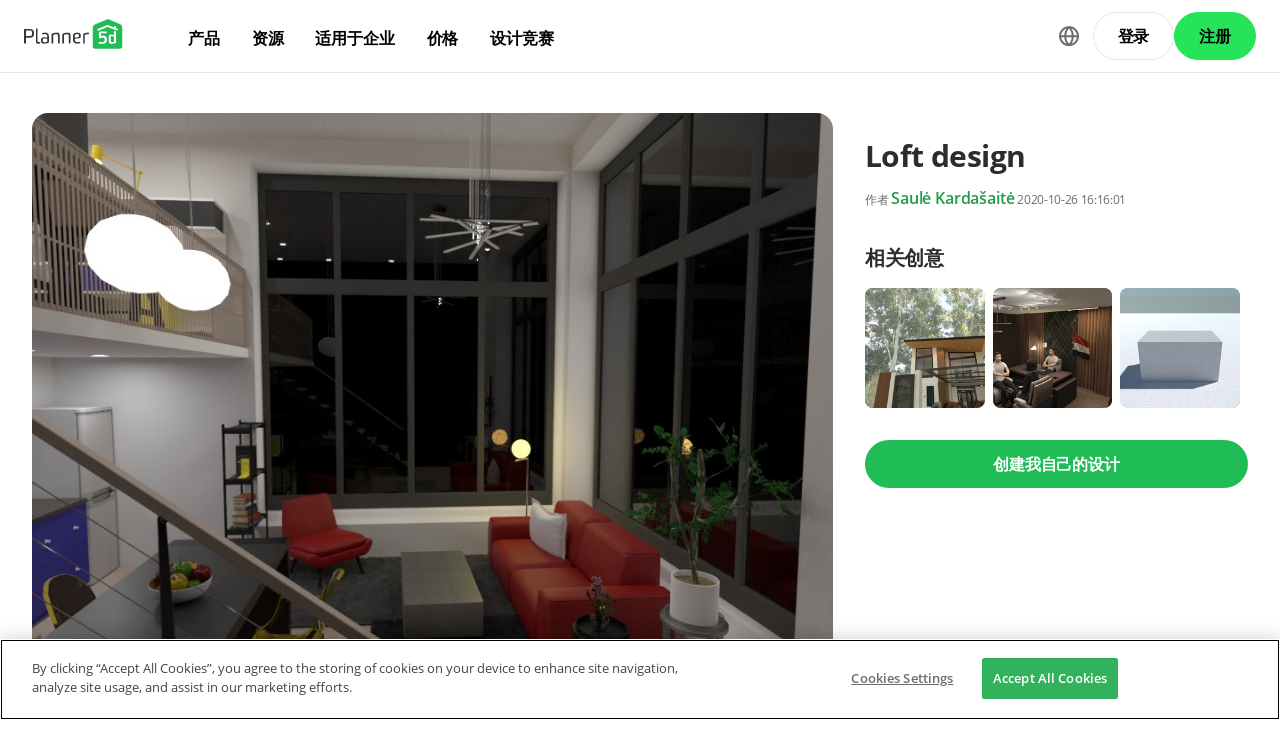

--- FILE ---
content_type: text/html; charset=UTF-8
request_url: https://planner5d.com/zh_hans/gallery/ideas/S21S6/zhao-pian-jia-ju-zhuang-shi-ke-ting-zhao-ming-dan-jian-gong-yu-chuang-yi
body_size: 9942
content:
<!DOCTYPE html>
<html lang="zh_hans" >
	<head>
			<meta charset="UTF-8">
<meta http-equiv="X-UA-Compatible" content="IE=edge">

	<meta name="viewport" content="width=device-width, initial-scale=1">

<meta name="format-detection" content="telephone=no">
<meta name="format-detection" content="address=no">
<meta name="msapplication-TileColor" content="#ffffff">
<meta name="theme-color" content="#ffffff">

<title>Loft design - Free Online Design | 3D House Ideas -  by Planner 5D</title>
<meta property="og:title" content="Loft design - Free Online Design | 3D House Ideas -  by Planner 5D" />
	<meta property="og:image" content="https://storage.planner5d.com/s.600/9a20875c9d299525e2a5fe1c5a3df52a_11.jpg"/>
<meta name="description" content="Loft design - creative design idea in 3D. Explore unique collections and all the features of advanced, free and easy-to-use home design tool Planner 5D" />
<meta property="og:description" content="Loft design - creative design idea in 3D. Explore unique collections and all the features of advanced, free and easy-to-use home design tool Planner 5D" />
<meta property="og:type" content="website">
<meta property="og:url" content="https://planner5d.com/zh_hans/gallery/ideas/S21S6/zhao-pian-jia-ju-zhuang-shi-ke-ting-zhao-ming-dan-jian-gong-yu-chuang-yi">

<meta name="format-detection" content="telephone=no">
<meta name="format-detection" content="address=no">


<meta name="twitter:card" content="summary">
<meta name="verify-admitad" content="2fcb2ee3bb">

<link rel="canonical" href="https://planner5d.com/zh_hans/gallery/ideas/S21S6/zhao-pian-jia-ju-zhuang-shi-ke-ting-zhao-ming-dan-jian-gong-yu-chuang-yi">
	<link rel="alternate" hreflang="zh" href="https://planner5d.com/zh_hans/gallery/ideas/S21S6/zhao-pian-jia-ju-zhuang-shi-ke-ting-zhao-ming-dan-jian-gong-yu-chuang-yi">
			<link rel="alternate" hreflang="x-default" href="https://planner5d.com/gallery/ideas/S21S6/photos-furniture-decor-living-room-lighting-studio-ideas">
	<link rel="alternate" hreflang="en" href="https://planner5d.com/gallery/ideas/S21S6/photos-furniture-decor-living-room-lighting-studio-ideas">
	<link rel="alternate" hreflang="pt" href="https://planner5d.com/pt/gallery/ideas/S21S6/fotos-mobilias-decoracao-quarto-iluminacao-estudio-ideias">
	<link rel="alternate" hreflang="es" href="https://planner5d.com/es/gallery/ideas/S21S6/fotos-muebles-decoracion-salon-iluminacion-estudio-ideas">
	<link rel="alternate" hreflang="fr" href="https://planner5d.com/fr/gallery/ideas/S21S6/photos-meubles-decoration-salon-eclairage-studio-idees">
	<link rel="alternate" hreflang="it" href="https://planner5d.com/it/gallery/ideas/S21S6/foto-arredamento-decorazioni-saggiorno-illuminazione-monolocale-idee">
	<link rel="alternate" hreflang="pl" href="https://planner5d.com/pl/gallery/ideas/S21S6/zdjecia-meble-wystroj-wnetrz-pokoj-dzienny-oswietlenie-mieszkanie-typu-studio-pomysly">
	<link rel="alternate" hreflang="lt" href="https://planner5d.com/lt/gallery/ideas/S21S6/nuotraukos-baldai-dekoras-svetaine-apsvietimas-studija-idejos">
	<link rel="alternate" hreflang="de" href="https://planner5d.com/de/gallery/ideas/S21S6/fotos-mobel-dekor-wohnzimmer-beleuchtung-studio-ideen">
	<link rel="alternate" hreflang="sv" href="https://planner5d.com/sv/gallery/ideas/S21S6/photos-furniture-decor-living-room-lighting-studio-ideas">
	<link rel="alternate" hreflang="ru" href="https://planner5d.com/ru/gallery/ideas/S21S6/idei-mebel-dekor-gostinaa-osvesenie-studia-idei">

<link rel="shortcut icon" href="/favicon.ico?v=6.333.4" type="image/x-icon">
	<link href="https://static.planner5d.com/assets/css/core.css?ux=6.333.4" rel="stylesheet">
	<link href="https://static.planner5d.com/assets/css/modals.css?ux=6.333.4" rel="stylesheet">
			<link rel="stylesheet" href="https://static.planner5d.com/assets/css/authorization.css?ux=6.333.4">
	
	<script  nonce="775a98f1c6614620f66b7176e6176fef"  src="https://static.planner5d.com/web/js/6.333.4/6/fastboot.js"></script>
<script  nonce="775a98f1c6614620f66b7176e6176fef" >fastboot(0, '-', false, false, false,false, true, '3616f7ea-1487-4ee0-924a-378542f4542d', 'false', '775a98f1c6614620f66b7176e6176fef', 'web', 'prod', '')</script>
<script  nonce="775a98f1c6614620f66b7176e6176fef"  src="https://static.planner5d.com/web/js/6.333.4/6/vendors/jquery-3.6.0.min.js"></script>

	<script  nonce="775a98f1c6614620f66b7176e6176fef"  src="https://static.planner5d.com/web/js/6.333.4/6/vendors/popper.min.js"></script>
	<script  nonce="775a98f1c6614620f66b7176e6176fef"  src="https://static.planner5d.com/web/js/6.333.4/6/vendors/tippy.min.js"></script>

<script  nonce="775a98f1c6614620f66b7176e6176fef"  src="https://static.planner5d.com/web/js/6.333.4/build/old.js"></script>
<script  nonce="775a98f1c6614620f66b7176e6176fef"  src="https://static.planner5d.com/web/js/6.333.4/build/app.js" type="module"></script>
<script type="module"  nonce="775a98f1c6614620f66b7176e6176fef" >
	const user = window.P5D.getContext().getUser()
	window.P5D.nonce = '775a98f1c6614620f66b7176e6176fef'
	window.P5D.bootstrap('6.333.4', '799', it => it.language('zh_hans')
				.user(0, null, '-', 'US', user.isAuthorized(), user.isPaid(), 0, user.paidInteriorDesign, user.paidHomePlans, false, false, false, false, '', 'https://planner5d.com/s/user/icon/1.png', 0)
				.googleOneTap('188179007127-dngq0kal33n7bd8pprgrg637snfa0mfk.apps.googleusercontent.com')
				.embeddedCallReceiver('web', ["https:\/\/planner5d.com","https:\/\/planner5d.pro","https:\/\/beta.planner5d.pro","https:\/\/dev.planner5d.pro:4000","https:\/\/tool.planner5d.com"])
				.supportWidget('cgehqyie', '')
				.analytics(
			true, "", "",
			0, "6884e2ad-65cb-0b62-b40a-c195b892d2e5",
			"60bc0e7f65acae83ad83", "34024b3b31dfe8e1838f",
			"GTM-K8563DV","G-61SD1N9JH1",
			'381617732764221', true, false,
			'9068a9877b443411b102fe588fbd1638', 'web',
			 null 		)
		.recaptcha('6Lf1jkksAAAAAPQOMBmE2YcPUtg47n7yUDnE-HWw', '6LdDjkksAAAAANjiKfqeWg018S37kRmAzRGay3Qs')
			);
	</script>
<script type="speculationrules"  nonce="775a98f1c6614620f66b7176e6176fef" >
	{
		"prefetch": [
			{
				"source": "list",
				"urls": ["/dashboard","https://support.planner5d.com","/blog"],
				"eagerness": "conservative"
			},
			{
				"source": "list",
				"urls": ["/ai","/interior-design-courses","/editor","/pricing","/business","/education","/partners"],
				"eagerness": "moderate"
			},
						  {"source": "list", "urls": ["/auth/email"], "eagerness": "eager"},
						{"source": "document", "where": { "href_matches": ["/use/*","/blog/*"] }, "eagerness": "moderate"}
		],
		"prerender": []
	}
</script>


	<link rel="stylesheet" href="https://static.planner5d.com/assets/css/system.css?ux=6.333.4">
	<link rel="stylesheet" href="https://static.planner5d.com/assets/css/gallery-ideas.css?ux=6.333.4">
	<link rel="stylesheet" href="/s/v2/cssgram.min.css?v=6.333.4">
					</head>
	<body >
	<header id="header-main" class="header-main " data-menu="false"
	data-float="false">
	<div class="header-main-container">
		<div id="header-main-burger" class="header-burger-icon" data-target="#header-menu" tabindex="0">
			<svg>
				<use xlink:href="https://planner5d.com/assets/sprite/tool.svg#ui--header-main-burger"></use>
			</svg>
		</div>
		<a class="header-main-logo" href="https://planner5d.com/zh_hans">
			<svg>
				<use xlink:href="https://planner5d.com/assets/sprite/main.svg#ui--p5d-logo"></use>
			</svg>
		</a>
		
		<div class="header-main-sidebar" id="header-main-menu">
			<div class="header-main-sidebar-modal"></div>
			<div>
				<nav role="menu">
															
																			<div class="header-main-link header-main-dropdown-item">
					<b role="menuitem" tabindex="0">产品</b>
							<div class="header-main-dropdown-wrapper header-main-nav-submenu column-2">
				<div class="header-main-dropdown header-main-nav-submenu-container">
					<div class="submenu-header">
						<button class="back">
							<svg>
								<use xlink:href="https://planner5d.com/assets/sprite/tool.svg#ui--header-back"></use>
							</svg>
						</button>
						产品
					</div>
					<div role="group" class="submenu-block">
													<div>
																											<b role="menuitem" tabindex="1">产品</b>
																																		<a href="/editor"
										class=" "
									>室内设计软件</a>
																	<a href="/pro"
										class="is-new "
									>Planner 5D Pro</a>
																	<a href="/use/ai-interior-design"
										class=" "
									>人工智能室内设计工具</a>
																	<a href="/pro/moodboards"
										class=" "
									>心情板</a>
																	<a href="/pro/360walkthrough"
										class=" "
									>360º 漫步</a>
																	<a href="/zh_hans/ai"
										class=" "
									>AI平面图转换器</a>
																	<a href="/experts"
										class=" "
									>聘请设计师</a>
															</div>
													<div>
																											<b role="menuitem" tabindex="1">平台</b>
																																		<a href="/zh_hans/mobile/ios"
										class=" "
									>iOS</a>
																	<a href="/zh_hans/mobile/android"
										class=" "
									>Android</a>
																	<a href="/zh_hans/promo/windows"
										class=" "
									>Windows</a>
																	<a href="/zh_hans/promo/macos"
										class=" "
									>macOS</a>
																	<a href="/applevisionpro"
										class=" "
									>VisionOS</a>
															</div>
											</div>
				</div>
			</div>
			</div>

														<div class="header-main-link header-main-dropdown-item">
					<b role="menuitem" tabindex="0">资源</b>
							<div class="header-main-dropdown-wrapper header-main-nav-submenu column-2">
				<div class="header-main-dropdown header-main-nav-submenu-container">
					<div class="submenu-header">
						<button class="back">
							<svg>
								<use xlink:href="https://planner5d.com/assets/sprite/tool.svg#ui--header-back"></use>
							</svg>
						</button>
						资源
					</div>
					<div role="group" class="submenu-block">
													<div>
																											<b role="menuitem" tabindex="1">学习</b>
																																		<a href="/zh_hans/interior-design-courses"
										class=" "
									>在线室内设计学校</a>
																	<a href="/zh_hans/contests"
										class=" "
									>设计竞赛</a>
															</div>
													<div>
																											<b role="menuitem" tabindex="1">探索</b>
																																		<a href="/zh_hans/gallery/ideas"
										class=" "
									>3D 效果图库</a>
																	<a href="/zh_hans/gallery#top-designers"
										class=" "
									>顶级室内设计师</a>
															</div>
											</div>
				</div>
			</div>
			</div>

														<div class="header-main-link header-main-dropdown-item">
					<b role="menuitem" tabindex="0">适用于企业</b>
							<div class="header-main-dropdown-wrapper header-main-nav-submenu column-1">
				<div class="header-main-dropdown header-main-nav-submenu-container">
					<div class="submenu-header">
						<button class="back">
							<svg>
								<use xlink:href="https://planner5d.com/assets/sprite/tool.svg#ui--header-back"></use>
							</svg>
						</button>
						适用于企业
					</div>
					<div role="group" class="submenu-block">
													<div>
																									<a href="/zh_hans/business"
										class=" "
									>产品配置器</a>
																	<a href="/education"
										class=" "
									>学校解决方案</a>
																	<a href="/zh_hans/partners"
										class=" "
									>合作伙伴计划</a>
															</div>
											</div>
				</div>
			</div>
			</div>

																
											<div class="header-main-item-group-wrapper">
							<div class="header-main-item-group-icon"></div>
							<div class="header-main-item-group">
								<div class="header-main-item-group-container">
																				<div class="header-main-link header-main-dropdown-item">
					<a role="menuitem" tabindex="0" href="/pricing">价格</a>
					</div>

																				<div class="header-main-link header-main-dropdown-item">
					<a role="menuitem" tabindex="0" href="/zh_hans/contests">设计竞赛</a>
					</div>

																	</div>
							</div>
						</div>
									</nav>
				
				<div class="header-main-link header-main-lang-block header-main-dropdown-item">
					<b tabindex="0">语言</b>
					<div class="header-main-dropdown-wrapper header-main-nav-submenu">
						<div class="header-main-dropdown header-main-nav-submenu-container">
							<div class="submenu-header">
								<button class="back" tabindex="0">
									<svg>
										<use xlink:href="https://planner5d.com/assets/sprite/tool.svg#ui--header-back"></use>
									</svg>
								</button>
								语言
							</div>
							<div class="submenu-block">
								<div>
										<a lang="en" href="https://planner5d.com/gallery/ideas/S21S6/photos-furniture-decor-living-room-lighting-studio-ideas" data-analytics="language_changed"
		data-analytics-params={&quot;from&quot;:&quot;zh_hans&quot;,&quot;to&quot;:&quot;en&quot;,&quot;method&quot;:&quot;dropdown&quot;}
	>English</a>
	<a lang="pt" href="https://planner5d.com/pt/gallery/ideas/S21S6/fotos-mobilias-decoracao-quarto-iluminacao-estudio-ideias" data-analytics="language_changed"
		data-analytics-params={&quot;from&quot;:&quot;zh_hans&quot;,&quot;to&quot;:&quot;pt&quot;,&quot;method&quot;:&quot;dropdown&quot;}
	>Português</a>
	<a lang="es" href="https://planner5d.com/es/gallery/ideas/S21S6/fotos-muebles-decoracion-salon-iluminacion-estudio-ideas" data-analytics="language_changed"
		data-analytics-params={&quot;from&quot;:&quot;zh_hans&quot;,&quot;to&quot;:&quot;es&quot;,&quot;method&quot;:&quot;dropdown&quot;}
	>Español</a>
	<a lang="fr" href="https://planner5d.com/fr/gallery/ideas/S21S6/photos-meubles-decoration-salon-eclairage-studio-idees" data-analytics="language_changed"
		data-analytics-params={&quot;from&quot;:&quot;zh_hans&quot;,&quot;to&quot;:&quot;fr&quot;,&quot;method&quot;:&quot;dropdown&quot;}
	>Français</a>
	<a lang="it" href="https://planner5d.com/it/gallery/ideas/S21S6/foto-arredamento-decorazioni-saggiorno-illuminazione-monolocale-idee" data-analytics="language_changed"
		data-analytics-params={&quot;from&quot;:&quot;zh_hans&quot;,&quot;to&quot;:&quot;it&quot;,&quot;method&quot;:&quot;dropdown&quot;}
	>Italiano</a>
	<a lang="pl" href="https://planner5d.com/pl/gallery/ideas/S21S6/zdjecia-meble-wystroj-wnetrz-pokoj-dzienny-oswietlenie-mieszkanie-typu-studio-pomysly" data-analytics="language_changed"
		data-analytics-params={&quot;from&quot;:&quot;zh_hans&quot;,&quot;to&quot;:&quot;pl&quot;,&quot;method&quot;:&quot;dropdown&quot;}
	>Polski</a>
	<a lang="lt" href="https://planner5d.com/lt/gallery/ideas/S21S6/nuotraukos-baldai-dekoras-svetaine-apsvietimas-studija-idejos" data-analytics="language_changed"
		data-analytics-params={&quot;from&quot;:&quot;zh_hans&quot;,&quot;to&quot;:&quot;lt&quot;,&quot;method&quot;:&quot;dropdown&quot;}
	>Lietuviškai</a>
	<a lang="de" href="https://planner5d.com/de/gallery/ideas/S21S6/fotos-mobel-dekor-wohnzimmer-beleuchtung-studio-ideen" data-analytics="language_changed"
		data-analytics-params={&quot;from&quot;:&quot;zh_hans&quot;,&quot;to&quot;:&quot;de&quot;,&quot;method&quot;:&quot;dropdown&quot;}
	>Deutsch</a>
	<a lang="zh_hans" href="https://planner5d.com/zh_hans/gallery/ideas/S21S6/zhao-pian-jia-ju-zhuang-shi-ke-ting-zhao-ming-dan-jian-gong-yu-chuang-yi" data-analytics="language_changed"
		data-analytics-params={&quot;from&quot;:&quot;zh_hans&quot;,&quot;to&quot;:&quot;zh_hans&quot;,&quot;method&quot;:&quot;dropdown&quot;}
	>中国</a>
	<a lang="sv" href="https://planner5d.com/sv/gallery/ideas/S21S6/photos-furniture-decor-living-room-lighting-studio-ideas" data-analytics="language_changed"
		data-analytics-params={&quot;from&quot;:&quot;zh_hans&quot;,&quot;to&quot;:&quot;sv&quot;,&quot;method&quot;:&quot;dropdown&quot;}
	>Sverige</a>
	<a lang="ru" href="https://planner5d.com/ru/gallery/ideas/S21S6/idei-mebel-dekor-gostinaa-osvesenie-studia-idei" data-analytics="language_changed"
		data-analytics-params={&quot;from&quot;:&quot;zh_hans&quot;,&quot;to&quot;:&quot;ru&quot;,&quot;method&quot;:&quot;dropdown&quot;}
	>Русский</a>

								</div>
							</div>
						</div>
					</div>
				</div>
				
				<div class="header-main-app-block">
					<b>教育版 Planner 5D</b>
					开始使用该应用程序以提升您的体验并解锁所有移动功能
					<div class="header-app-badges">
						<a class="badge-googleplay" href="/go?from=mainPage&amp;to=https%3A%2F%2Fplay.google.com%2Fstore%2Fapps%2Fdetails%3Fid%3Dcom.planner5d.planner5d" target="_blank"></a>
						<a class="badge-appstore" href="/go?from=mainPage&amp;to=https%3A%2F%2Fapps.apple.com%2Fapp%2Fapple-store%2Fid1310584536%3Fpt%3D2019088%26ct%3Dweb%26mt%3D8" target="_blank"></a>
					</div>
				</div>
			</div>
		</div>
		
		<div class="header-main-controls">
						<div class="header-main-lang-selector header-main-dropdown-item dropdown-icon">
				<div class="header-main-lang-icon" tabindex="0"></div>
				<div class="header-main-dropdown-wrapper">
					<div class="header-main-dropdown">
							<a lang="en" href="https://planner5d.com/gallery/ideas/S21S6/photos-furniture-decor-living-room-lighting-studio-ideas" data-analytics="language_changed"
		data-analytics-params={&quot;from&quot;:&quot;zh_hans&quot;,&quot;to&quot;:&quot;en&quot;,&quot;method&quot;:&quot;dropdown&quot;}
	>English</a>
	<a lang="pt" href="https://planner5d.com/pt/gallery/ideas/S21S6/fotos-mobilias-decoracao-quarto-iluminacao-estudio-ideias" data-analytics="language_changed"
		data-analytics-params={&quot;from&quot;:&quot;zh_hans&quot;,&quot;to&quot;:&quot;pt&quot;,&quot;method&quot;:&quot;dropdown&quot;}
	>Português</a>
	<a lang="es" href="https://planner5d.com/es/gallery/ideas/S21S6/fotos-muebles-decoracion-salon-iluminacion-estudio-ideas" data-analytics="language_changed"
		data-analytics-params={&quot;from&quot;:&quot;zh_hans&quot;,&quot;to&quot;:&quot;es&quot;,&quot;method&quot;:&quot;dropdown&quot;}
	>Español</a>
	<a lang="fr" href="https://planner5d.com/fr/gallery/ideas/S21S6/photos-meubles-decoration-salon-eclairage-studio-idees" data-analytics="language_changed"
		data-analytics-params={&quot;from&quot;:&quot;zh_hans&quot;,&quot;to&quot;:&quot;fr&quot;,&quot;method&quot;:&quot;dropdown&quot;}
	>Français</a>
	<a lang="it" href="https://planner5d.com/it/gallery/ideas/S21S6/foto-arredamento-decorazioni-saggiorno-illuminazione-monolocale-idee" data-analytics="language_changed"
		data-analytics-params={&quot;from&quot;:&quot;zh_hans&quot;,&quot;to&quot;:&quot;it&quot;,&quot;method&quot;:&quot;dropdown&quot;}
	>Italiano</a>
	<a lang="pl" href="https://planner5d.com/pl/gallery/ideas/S21S6/zdjecia-meble-wystroj-wnetrz-pokoj-dzienny-oswietlenie-mieszkanie-typu-studio-pomysly" data-analytics="language_changed"
		data-analytics-params={&quot;from&quot;:&quot;zh_hans&quot;,&quot;to&quot;:&quot;pl&quot;,&quot;method&quot;:&quot;dropdown&quot;}
	>Polski</a>
	<a lang="lt" href="https://planner5d.com/lt/gallery/ideas/S21S6/nuotraukos-baldai-dekoras-svetaine-apsvietimas-studija-idejos" data-analytics="language_changed"
		data-analytics-params={&quot;from&quot;:&quot;zh_hans&quot;,&quot;to&quot;:&quot;lt&quot;,&quot;method&quot;:&quot;dropdown&quot;}
	>Lietuviškai</a>
	<a lang="de" href="https://planner5d.com/de/gallery/ideas/S21S6/fotos-mobel-dekor-wohnzimmer-beleuchtung-studio-ideen" data-analytics="language_changed"
		data-analytics-params={&quot;from&quot;:&quot;zh_hans&quot;,&quot;to&quot;:&quot;de&quot;,&quot;method&quot;:&quot;dropdown&quot;}
	>Deutsch</a>
	<a lang="zh_hans" href="https://planner5d.com/zh_hans/gallery/ideas/S21S6/zhao-pian-jia-ju-zhuang-shi-ke-ting-zhao-ming-dan-jian-gong-yu-chuang-yi" data-analytics="language_changed"
		data-analytics-params={&quot;from&quot;:&quot;zh_hans&quot;,&quot;to&quot;:&quot;zh_hans&quot;,&quot;method&quot;:&quot;dropdown&quot;}
	>中国</a>
	<a lang="sv" href="https://planner5d.com/sv/gallery/ideas/S21S6/photos-furniture-decor-living-room-lighting-studio-ideas" data-analytics="language_changed"
		data-analytics-params={&quot;from&quot;:&quot;zh_hans&quot;,&quot;to&quot;:&quot;sv&quot;,&quot;method&quot;:&quot;dropdown&quot;}
	>Sverige</a>
	<a lang="ru" href="https://planner5d.com/ru/gallery/ideas/S21S6/idei-mebel-dekor-gostinaa-osvesenie-studia-idei" data-analytics="language_changed"
		data-analytics-params={&quot;from&quot;:&quot;zh_hans&quot;,&quot;to&quot;:&quot;ru&quot;,&quot;method&quot;:&quot;dropdown&quot;}
	>Русский</a>

					</div>
				</div>
			</div>
			
						
							<button class="button button-bordered" data-sign-in
					data-analytics-button-placement="header">登录</button>
				<button class="button button-primary" data-sign-up
					data-analytics-button-placement="header">注册</button>
				<button class="button button-bordered get-started-button" data-sign-up-slider
					data-analytics-button-placement="header">
					使用入门
				</button>
					</div>
	</div>
</header>

<script  nonce="775a98f1c6614620f66b7176e6176fef" >
	P5D.getContext().addOnLoadedListener(context => {
		context.getHeaderMain()
	})
</script>
	
		<main class="section gallery-section" data-type="/gallery/ideas/" data-id="3685482">
		<div class="container">
			<section class="gallery-photo">
	<div class="gallery-photo-block">
				<figure class="image ">
			<a href="https://storage.planner5d.com/s/9a20875c9d299525e2a5fe1c5a3df52a_11.jpg?v=1726578246" data-fancybox="gallery"><img src="https://storage.planner5d.com/s/9a20875c9d299525e2a5fe1c5a3df52a_11.jpg?v=1726578246" alt="Loft design #3685482 by Saulė Kardašaitė" /></a>
		</figure>
				
			</div>
	
	<div class="gallery-photo-additional-info">
		<div class="tags">
							<a class="tag" data-id="0" href="https://planner5d.com/zh_hans/gallery/floorplans/gong-yu">公寓</a>
							<a class="tag" data-id="1" href="https://planner5d.com/zh_hans/gallery/floorplans/du-dong-bie-shu">独栋别墅</a>
							<a class="tag" data-id="2" href="https://planner5d.com/zh_hans/gallery/floorplans/lu-tai">露台</a>
							<a class="tag is-active" data-id="3" href="https://planner5d.com/zh_hans/gallery/floorplans/jia-ju">家具</a>
							<a class="tag is-active" data-id="4" href="https://planner5d.com/zh_hans/gallery/floorplans/zhuang-shi">装饰</a>
							<a class="tag" data-id="5" href="https://planner5d.com/zh_hans/gallery/floorplans/diy">DIY</a>
							<a class="tag" data-id="6" href="https://planner5d.com/zh_hans/gallery/floorplans/yu-shi">浴室</a>
							<a class="tag" data-id="7" href="https://planner5d.com/zh_hans/gallery/floorplans/wo-shi">卧室</a>
							<a class="tag is-active" data-id="8" href="https://planner5d.com/zh_hans/gallery/floorplans/ke-ting">客厅</a>
							<a class="tag" data-id="9" href="https://planner5d.com/zh_hans/gallery/floorplans/che-ku">车库</a>
							<a class="tag" data-id="10" href="https://planner5d.com/zh_hans/gallery/floorplans/chu-fang">厨房</a>
							<a class="tag" data-id="11" href="https://planner5d.com/zh_hans/gallery/floorplans/hu-wai">户外</a>
							<a class="tag" data-id="12" href="https://planner5d.com/zh_hans/gallery/floorplans/er-tong-fang">儿童房</a>
							<a class="tag" data-id="13" href="https://planner5d.com/zh_hans/gallery/floorplans/ban-gong-shi">办公室</a>
							<a class="tag is-active" data-id="14" href="https://planner5d.com/zh_hans/gallery/floorplans/zhao-ming">照明</a>
							<a class="tag" data-id="15" href="https://planner5d.com/zh_hans/gallery/floorplans/gai-zao">改造</a>
							<a class="tag" data-id="16" href="https://planner5d.com/zh_hans/gallery/floorplans/jing-guan">景观</a>
							<a class="tag" data-id="17" href="https://planner5d.com/zh_hans/gallery/floorplans/jia-dian">家电</a>
							<a class="tag" data-id="18" href="https://planner5d.com/zh_hans/gallery/floorplans/ka-fei-guan">咖啡馆</a>
							<a class="tag" data-id="19" href="https://planner5d.com/zh_hans/gallery/floorplans/can-ting">餐厅</a>
							<a class="tag" data-id="20" href="https://planner5d.com/zh_hans/gallery/floorplans/jie-gou">结构</a>
							<a class="tag" data-id="21" href="https://planner5d.com/zh_hans/gallery/floorplans/chu-wu-shi">储物室</a>
							<a class="tag is-active" data-id="22" href="https://planner5d.com/zh_hans/gallery/floorplans/dan-jian-gong-yu">单间公寓</a>
							<a class="tag" data-id="23" href="https://planner5d.com/zh_hans/gallery/floorplans/xuan-guan">玄关</a>
								</div>
		<div class="views-block"><span class="icon"><i class="fas fa-eye"></i></span><span>71</span></div>
	</div>
</section>
			
			<section class="gallery-header gallery-sidebar">
				<h1>Loft design</h1>
				<div class="subtitle text-break">
										<small>作者 <a class="link" href="https://planner5d.com/zh_hans/profile/id5873899">Saulė Kardašaitė</a> 2020-10-26 16:16:01</small>
									</div>
			</section>
			
						
						
						<section class="gallery-related-photos gallery-sidebar">
				<h2>相关创意</h2>
				<div class="relatedContent">
																							<a class="image " href="https://planner5d.com/zh_hans/gallery/ideas/MH0LT" style="background-image:url(https://storage.planner5d.com/s.200/7de48e963cf6c473274594975e69fab1_5.webp);">
							<img src="https://storage.planner5d.com/s.200/7de48e963cf6c473274594975e69fab1_5.webp" alt="photos 独栋别墅 ideas" />
						</a>
																							<a class="image " href="https://planner5d.com/zh_hans/gallery/ideas/MHZ5A" style="background-image:url(https://storage.planner5d.com/s.200/60427e86f6b2c491f1b9de2173081289_2.webp);">
							<img src="https://storage.planner5d.com/s.200/60427e86f6b2c491f1b9de2173081289_2.webp" alt="photos 家具 ideas" />
						</a>
																							<a class="image " href="https://planner5d.com/zh_hans/gallery/ideas/MHXXT" style="background-image:url(https://storage.planner5d.com/s.200/1ec91790d8d31138637909ce23ceb6fe_1.webp);">
							<img src="https://storage.planner5d.com/s.200/1ec91790d8d31138637909ce23ceb6fe_1.webp" alt="photos 改造 ideas" />
						</a>
									</div>
			</section>
						
			<section class="create-design-button gallery-sidebar">
				<a class="button is-primary" href="https://planner5d.com/zh_hans/editor">创建我自己的设计</a>
			</section>
			
									<section class="gallery-description gallery-sidebar expanded">
							</section>
			
			<section class="gallery-reactions">
	<a class="gallery-favorite js-button-favorite "
	   data-onclick="P5D.getContext().getGalleryAnalytics().sendFavoriteEvent('9a20875c9d299525e2a5fe1c5a3df52a')"
	>
		<span class="favorite-icon"></span>
		<span class="favorite-label js-button-favorite-label">
			添加到收藏夹
		</span>
	</a>
	<div>
		<div class="gallery-favorite-users">
						<div class="gallery-favorite-user-list">
									<a class="level-item userpic" href="https://planner5d.com/zh_hans/profile/id5450928" title="Rita">
						<figure class="image is-avatar is-link is-32x32"><img src="https://storage.planner5d.com/ud.32/672dd946afe69011e5071cb61fdd2286.jpg?v=1758525641" alt="" /></figure>
					</a>
									<a class="level-item userpic" href="https://planner5d.com/zh_hans/profile/id11592276" title="Hall Pat">
						<figure class="image is-avatar is-link is-32x32"><img src="https://storage.planner5d.com/ud.32/474f5fb07de974a54cfa1bb6e20242a0.jpg?v=1769302547" alt="" /></figure>
					</a>
									<a class="level-item userpic" href="https://planner5d.com/zh_hans/profile/id8805770" title="Bianca Anamaria">
						<figure class="image is-avatar is-link is-32x32"><img src="https://storage.planner5d.com/ud.32/a950ea4a0e292acca9f1a39fcca67d71.jpg?v=1588426771" alt="" /></figure>
					</a>
									<a class="level-item userpic" href="https://planner5d.com/zh_hans/profile/id2721940" title="Elena Z">
						<figure class="image is-avatar is-link is-32x32"><img src="https://storage.planner5d.com/ud.32/326f0c24955e887f8c3ea5959ea30793.jpg?v=1751876241" alt="" /></figure>
					</a>
							</div>
					</div>
	</div>
	<div class="social-links" >
		<a class="btn-social btn-social--facebook is-medium is-rounded"
		   data-onclick="P5D.getContext().getGalleryAnalytics().sendSharedOnFacebookEvent('9a20875c9d299525e2a5fe1c5a3df52a', 'screenshot')">
		</a>
		<a class="btn-social btn-social--twitter is-medium is-rounded"
		   data-onclick="P5D.getContext().getGalleryAnalytics().sendSharedOnTwitterEvent('9a20875c9d299525e2a5fe1c5a3df52a', 'screenshot')">
		</a>
		<a class="btn-social btn-social--vk is-medium is-rounded"
		   data-onclick="P5D.getContext().getGalleryAnalytics().sendSharedOnVkEvent('9a20875c9d299525e2a5fe1c5a3df52a', 'screenshot')">
		</a>
		<a class="btn-social btn-social--reddit is-medium is-rounded"
		   data-onclick="P5D.getContext().getGalleryAnalytics().sendSharedOnRedditEvent('9a20875c9d299525e2a5fe1c5a3df52a', 'screenshot')">
		</a>
	</div>
</section>
			
									<section class="gallery-notes">
				<h2>Designer’s notes</h2>
				<p>Industrial loft design inspired by Piet Mondrian painting &quot;Composition II in red, blue, and yellow&quot;.</p>
			</section>
						
			<section class="gallery-comments">
		<div class="header" data-count="0">Comments (0)</div>
	<div class="comment-list collapsed">
					</div>
		
	<template class="comment-template">
		<div class="media">
	<div class="media-left">
		<figure class="image is-48x48"><img src="https://planner5d.com/s/user/icon/1.png" alt=""></figure>
	</div>
	<div class="media-content">
		<strong><a href="https://planner5d.com/zh_hans/profile/id0"></a></strong>
		<div class="content is-marginless">{comment}</div>
		<small><span class="has-text-grey">{createdAt}</span></small>
	</div>
	</div>
	</template>
</section>
		</div>
			</main>
	
	<div id="modal-likes" class="modal">
		<div class="modal-background"></div>
		<div class="modal-card">
			<div class="modal-card-head">
				<p class="modal-card-title">
					<span>已添加到收藏夹</span>&nbsp;<span>(4)</span>
				</p>
				<button class="delete" data-dismiss="modal"></button>
			</div>
			<div class="modal-card-body">
				<div class="columns is-mobile is-multiline">
											<div class="column is-3">
							<a href="https://planner5d.com/zh_hans/profile/id5450928" class="image is-avatar is-link is-centered is-64x64">
								<img src="https://storage.planner5d.com/ud.64/672dd946afe69011e5071cb61fdd2286.jpg?v=1758525641" alt="">
							</a>
							
							<div class="has-text-centered">
								<a class="link-invert" href="https://planner5d.com/zh_hans/profile/id5450928">
									<small>Rita</small>
								</a>
							</div>
						</div>
											<div class="column is-3">
							<a href="https://planner5d.com/zh_hans/profile/id11592276" class="image is-avatar is-link is-centered is-64x64">
								<img src="https://storage.planner5d.com/ud.64/474f5fb07de974a54cfa1bb6e20242a0.jpg?v=1769302547" alt="">
							</a>
							
							<div class="has-text-centered">
								<a class="link-invert" href="https://planner5d.com/zh_hans/profile/id11592276">
									<small>Hall Pat</small>
								</a>
							</div>
						</div>
											<div class="column is-3">
							<a href="https://planner5d.com/zh_hans/profile/id8805770" class="image is-avatar is-link is-centered is-64x64">
								<img src="https://storage.planner5d.com/ud.64/a950ea4a0e292acca9f1a39fcca67d71.jpg?v=1588426771" alt="">
							</a>
							
							<div class="has-text-centered">
								<a class="link-invert" href="https://planner5d.com/zh_hans/profile/id8805770">
									<small>Bianca Anamaria</small>
								</a>
							</div>
						</div>
											<div class="column is-3">
							<a href="https://planner5d.com/zh_hans/profile/id2721940" class="image is-avatar is-link is-centered is-64x64">
								<img src="https://storage.planner5d.com/ud.64/326f0c24955e887f8c3ea5959ea30793.jpg?v=1751876241" alt="">
							</a>
							
							<div class="has-text-centered">
								<a class="link-invert" href="https://planner5d.com/zh_hans/profile/id2721940">
									<small>Elena Z</small>
								</a>
							</div>
						</div>
									</div>
			</div>
		</div>
	</div>

			<footer class="cross-footer cross-footer-container" data-element="footer">
	<div class="cross-footer-menu">
		<div><input id="footer-company" type="checkbox" /> <label for="footer-company">公司</label>
<ul>
	<li><a data-analytics="info_page" data-analytics-params="{&quot;name&quot;:&quot;company_about_us&quot;}" href="https://planner5d.com/zh_hans/pages/about">关于我们</a></li>
	<li><a href="https://planner5d.com/zh_hans/pricing">价钱</a></li>
	<li><a data-analytics="info_page" data-analytics-params="{&quot;name&quot;:&quot;company_newsroom&quot;}" href="https://planner5d.com/zh_hans/newsroom">新闻中心</a></li>
	<li><a data-analytics="info_page" data-analytics-params="{&quot;name&quot;:&quot;company_newsroom&quot;}" href="https://planner5d.com/zh_hans/interior-design-council">室内设计委员会</a></li>
	<li><a data-analytics="info_page" data-analytics-params="{&quot;name&quot;:&quot;company_terms&quot;}" href="https://planner5d.com/zh_hans/legal-information">法律信息</a></li>
	<li><a data-analytics="info_page" data-analytics-params="{&quot;name&quot;:&quot;company_partner_program&quot;}" href="https://planner5d.com/partners">合作伙伴计划</a></li>
	<li><a data-analytics="info_page" data-analytics-params="{&quot;name&quot;:&quot;company_jobs&quot;}" href="https://planner5d.com/careers" target="_blank">招贤纳士</a></li>
	<li><a data-analytics="info_page" data-analytics-params="{&quot;name&quot;:&quot;company_support&quot;}" href="https://support.planner5d.com">帮助中心</a></li>
</ul>
</div>

<div><input id="footer-use-cases" type="checkbox" /> <label for="footer-use-cases">用例</label>

<ul>
	<li><a href="/use/garden-planner">3D Garden Planner</a></li>
	<li><a href="/use/gym-design-planner">Gym Floor Plan</a></li>
	<li><a href="/use/landscape-design-software">Landscape Design Software</a></li>
	<li><a href="/use/home-design-software">Home Design Software</a></li>
	<li><a href="/use/bathroom-planner-tool">Bathroom Planner</a></li>
	<li><a href="/use/room-planner-tool">Room Planner</a></li>
	<li><a href="/use/kitchen-planner-tool">Kitchen Planner</a></li>
	<li><a href="/use/office-design">Office Design</a></li>
	<li><a href="/use/floor-plan-software">Floor Plan Software</a></li>
	<li><a href="/use/free-floor-plan-creator">Floor Plan Creator</a></li>
</ul>
</div>

<div><input id="footer-platforms" type="checkbox" /> <label for="footer-platforms">平台</label>

<ul>
	<li><a href="https://planner5d.com/zh_hans/promo/web">Web</a></li>
	<li><a href="https://planner5d.com/zh_hans/mobile/ios">iOS</a></li>
	<li><a href="https://planner5d.com/zh_hans/mobile/android">Android</a></li>
	<li><a href="https://planner5d.com/zh_hans/promo/macos">macOS</a></li>
	<li><a href="https://planner5d.com/zh_hans/promo/windows">Windows</a></li>
</ul>
</div>

<div><input id="footer-features" type="checkbox" /> <label for="footer-features">功能</label>

<ul>
	<li><a href="https://planner5d.com/zh_hans/smart-wizard">房间自动生成器</a></li>
	<li><a href="https://planner5d.com/zh_hans/ai/">AI 平面图识别</a></li>
	<li><a href="https://planner5d.com/zh_hans/ar">AR 驱动的 3D 室内投影功能</a></li>
	<li><a href="https://planner5d.com/zh_hans/afa">自动化家具布置</a></li>
	<li><a href="https://planner5d.com/zh_hans/business">企业解决方案</a></li>
	<li><a href="https://planner5d.com/zh_hans/education">学校解决方案</a></li>
	<li><a href="https://planner5d.com/zh_hans/configurator">产品配置器</a></li>
</ul>
</div>

<div><input id="footer-design-ideas" type="checkbox" /> <label for="footer-design-ideas">设计创意</label>

<ul>
	<li><a data-sheets-formula-bar-text-link="https://planner5d.com/blog/" data-sheets-formula-bar-text-style="font-size:13px;color:#1155cc;font-weight:normal;text-decoration:underline;font-family:'Arial';font-style:normal;text-decoration-skip-ink:none;" href="https://planner5d.com/blog/">Interior Design Blog</a></li>
	<li><a href="https://planner5d.com/zh_hans/interior-design-courses">室内设计学校</a></li>
	<li><a href="https://planner5d.com/zh_hans/contests">室内设计竞赛</a></li>
	<li><a href="https://planner5d.com/zh_hans/gallery/floorplans">平面图库</a></li>
	<li><a href="https://planner5d.com/zh_hans/gallery/ideas">3D 效果图库</a></li>
</ul>
</div>
	</div>
	<div class="cross-footer-content">
		<div class="cross-footer-copyright">
			<div>
				<b>Planner 5D</b> ® © 2011—2026
			</div>
			<div class="copyright-address" itemscope="" itemtype="http://schema.org/Organization">
				<span itemprop="name">Planner5D UAB</span>, <span itemprop="address" itemscope=""
					itemtype="http://schema.org/PostalAddress">
          <span itemprop="streetAddress">A. Goštauto St. 12A</span>, <span itemprop="addressLocality">Vilnius</span>
          <span itemprop="postalCode">01108</span>, <span itemprop="addressCountry">Lithuania</span><span itemprop="telephone"></span>
        </span>
			</div>
		</div>
		<div class="cross-footer-social-wrap">
			<div>Follow:</div>
			<ul class="cross-footer-social">
									<li>
						<a href="/go?from=mainPage&amp;to=https%3A%2F%2Fwww.instagram.com%2FPlanner5D%2F" target="_blank" class="social-item-instagram">
							<svg>
								<use xlink:href="https://planner5d.com/assets/sprite/tool.svg#ui--social-instagram"></use>
							</svg>
						</a>
					</li>
									<li>
						<a href="/go?from=mainPage&amp;to=https%3A%2F%2Fwww.youtube.com%2Fchannel%2FUC6WZGzWb30NKcU-QK2ldy7w" target="_blank" class="social-item-youtube">
							<svg>
								<use xlink:href="https://planner5d.com/assets/sprite/tool.svg#ui--social-youtube"></use>
							</svg>
						</a>
					</li>
									<li>
						<a href="/go?from=mainPage&amp;to=https%3A%2F%2Fwww.tiktok.com%2F%40planner5d" target="_blank" class="social-item-tiktok">
							<svg>
								<use xlink:href="https://planner5d.com/assets/sprite/tool.svg#ui--social-tiktok"></use>
							</svg>
						</a>
					</li>
									<li>
						<a href="/go?from=mainPage&amp;to=https%3A%2F%2Fwww.facebook.com%2FPlanner5D%2F" target="_blank" class="social-item-facebook">
							<svg>
								<use xlink:href="https://planner5d.com/assets/sprite/tool.svg#ui--social-facebook"></use>
							</svg>
						</a>
					</li>
									<li>
						<a href="/go?from=mainPage&amp;to=https%3A%2F%2Fx.com%2FPlanner5D%2F" target="_blank" class="social-item-x">
							<svg>
								<use xlink:href="https://planner5d.com/assets/sprite/tool.svg#ui--social-x"></use>
							</svg>
						</a>
					</li>
									<li>
						<a href="/go?from=mainPage&amp;to=https%3A%2F%2Fwww.pinterest.com%2Fplanner5d%2F" target="_blank" class="social-item-pinterest">
							<svg>
								<use xlink:href="https://planner5d.com/assets/sprite/tool.svg#ui--social-pinterest"></use>
							</svg>
						</a>
					</li>
									<li>
						<a href="/go?from=mainPage&amp;to=https%3A%2F%2Fwww.linkedin.com%2Fcompany%2Fplanner-5d%2F" target="_blank" class="social-item-linkedin">
							<svg>
								<use xlink:href="https://planner5d.com/assets/sprite/tool.svg#ui--social-linkedin"></use>
							</svg>
						</a>
					</li>
									<li>
						<a href="/go?from=mainPage&amp;to=https%3A%2F%2Fwww.reddit.com%2Fr%2Fplanner5d%2F" target="_blank" class="social-item-reddit">
							<svg>
								<use xlink:href="https://planner5d.com/assets/sprite/tool.svg#ui--social-reddit"></use>
							</svg>
						</a>
					</li>
							</ul>
		</div>
		<div class="cross-footer-app">
			<div>Apps:</div>
			<div class="app-badges">
				<a class="badge-googleplay" href="/go?from=mainPage&amp;to=https%3A%2F%2Fplay.google.com%2Fstore%2Fapps%2Fdetails%3Fid%3Dcom.planner5d.planner5d" target="_blank"></a>
				<a class="badge-appstore" href="/go?from=mainPage&amp;to=https%3A%2F%2Fapps.apple.com%2Fapp%2Fapple-store%2Fid1310584536%3Fpt%3D2019088%26ct%3Dweb%26mt%3D8" target="_blank"></a>
				<a class="badge-microsoft" href="/go?from=mainPage&amp;to=https%3A%2F%2Fwww.microsoft.com%2Fstore%2Fapps%2F9nblggh4mp71%3Focid%3Dbadge%26cid%3Dwebsite_p5d" target="_blank"></a>
			</div>
		</div>
		<div class="cross-footer-language">
			<div class="cross-footer-select">
				<select id="jsCrossFooterSelectLanguage" data-current-locale="zh_hans" tabindex="-1">
											<option value="https://planner5d.com/gallery/ideas/S21S6/photos-furniture-decor-living-room-lighting-studio-ideas"
													>
							English
						</option>
											<option value="https://planner5d.com/pt/gallery/ideas/S21S6/fotos-mobilias-decoracao-quarto-iluminacao-estudio-ideias"
													>
							Português
						</option>
											<option value="https://planner5d.com/es/gallery/ideas/S21S6/fotos-muebles-decoracion-salon-iluminacion-estudio-ideas"
													>
							Español
						</option>
											<option value="https://planner5d.com/fr/gallery/ideas/S21S6/photos-meubles-decoration-salon-eclairage-studio-idees"
													>
							Français
						</option>
											<option value="https://planner5d.com/it/gallery/ideas/S21S6/foto-arredamento-decorazioni-saggiorno-illuminazione-monolocale-idee"
													>
							Italiano
						</option>
											<option value="https://planner5d.com/pl/gallery/ideas/S21S6/zdjecia-meble-wystroj-wnetrz-pokoj-dzienny-oswietlenie-mieszkanie-typu-studio-pomysly"
													>
							Polski
						</option>
											<option value="https://planner5d.com/lt/gallery/ideas/S21S6/nuotraukos-baldai-dekoras-svetaine-apsvietimas-studija-idejos"
													>
							Lietuviškai
						</option>
											<option value="https://planner5d.com/de/gallery/ideas/S21S6/fotos-mobel-dekor-wohnzimmer-beleuchtung-studio-ideen"
													>
							Deutsch
						</option>
											<option value="https://planner5d.com/zh_hans/gallery/ideas/S21S6/zhao-pian-jia-ju-zhuang-shi-ke-ting-zhao-ming-dan-jian-gong-yu-chuang-yi"
							 selected="selected" 						>
							中国
						</option>
											<option value="https://planner5d.com/sv/gallery/ideas/S21S6/photos-furniture-decor-living-room-lighting-studio-ideas"
													>
							Sverige
						</option>
											<option value="https://planner5d.com/ru/gallery/ideas/S21S6/idei-mebel-dekor-gostinaa-osvesenie-studia-idei"
													>
							Русский
						</option>
									</select>
			</div>
		</div>
	</div>
	<div class="cross-footer-captcha "> This site is protected by reCAPTCHA and the Google <a
			href="https://policies.google.com/privacy">Privacy Policy</a> and <a href="https://policies.google.com/terms">Terms
			of Service</a> apply.<br /><br />
	</div>
</footer>
<script  nonce="775a98f1c6614620f66b7176e6176fef"  src="https://static.planner5d.com/web/js/6.333.4/6/vendors/jquery.selectric.min.js"></script>
<script  nonce="775a98f1c6614620f66b7176e6176fef" >
	P5D.getContext().addOnLoadedListener(context => context.getCrossPagesButtonHandler())
</script>


<script  nonce="775a98f1c6614620f66b7176e6176fef" >
	P5D.getContext().addOnLoadedListener(context => {
		context.createLanguageChooser(window)
		window.footerTrigger = -150
	})
</script>

		<div id="error-modals-container"></div>
<div id="modal-alert" class="modal is-small">
	<div class="modal-background"></div>
	<div class="modal-card">
		<div class="modal-card-head">
			<div class="modal-card-title">提醒</div>
			<button class="js-modal-ok delete" aria-label="close"></button>
		</div>
		<div class="modal-card-body"></div>
		<div class="modal-card-foot has-text-right">
			<button class="js-modal-ok button">确定</button>
		</div>
	</div>
</div>

<div id="modal-confirm" class="modal is-small">
	<div class="modal-background"></div>
	<div class="modal-card">
		<div class="modal-card-head">
			<div class="modal-card-title"></div>
			<button class="js-modal-no delete"></button>
		</div>
		<div class="modal-card-body"></div>
		<div class="modal-card-foot has-text-right">
			<button class="js-modal-yes button is-primary">是</button>
			<button class="js-modal-no button">否</button>
		</div>
	</div>
</div>

<div id="modal-success" class="modal is-small">
	<div class="modal-background"></div>
	<div class="modal-card">
		<div class="modal-card-head">
			<div class="modal-card-title"></div>
		</div>
		<div class="modal-card-body"></div>
		<div class="modal-card-foot has-text-right">
			<button class="js-modal-yes button is-primary">确定</button>
		</div>
	</div>
</div>
<div id="modal-error" class="modal is-small">
	<div class="modal-background"></div>
	<div class="modal-card">
		<div class="modal-card-head">
			<div class="modal-card-title"></div>
		</div>
		<div class="modal-card-body"></div>
		<div class="modal-card-foot has-text-right">
			<button class="js-modal-yes button is-primary">确定</button>
		</div>
	</div>
</div>

<div id="modal-confirm-danger" class="modal is-medium">
	<div class="modal-background"></div>
	<div class="modal-card is-rounded">
		<div class="modal-card-head">
			<div class="modal-card-title"></div>
			<button class="js-modal-no delete"></button>
		</div>
		<div class="modal-card-body"></div>
		<div class="modal-card-foot has-text-right">
			<button class="js-modal-no button">取消</button>
			<button class="js-modal-yes button is-danger">确认</button>
		</div>
	</div>
</div>

<div id="modal-prompt" class="modal is-small">
	<div class="modal-background"></div>
	<div class="modal-card">
		<div class="modal-card-head">
			<div class="js-modal-title modal-card-title">请输入您的名字</div>
			<button class="js-modal-no delete" aria-label="close"></button>
		</div>
		<div class="modal-card-body">
			<div class="field content" style="display: none">
				<div id="content"></div>
			</div>
			<div class="field">
				<div class="control">
					<input type="text" class="js-modal-field input" eaction="clickButton"
					       eadata="#modal-prompt .js-modal-yes.button" placeholder="">
				</div>
			</div>
		</div>
		<div class="modal-card-foot has-text-right">
			<button class="js-modal-yes button is-primary">确定</button>
			<button class="js-modal-no button">取消</button>
		</div>
	</div>
</div>

<div id="modal-prompt2" class="modal is-medium">
	<div class="modal-background"></div>
	<div class="modal-card">
		<div class="modal-card-head">
			<div class="js-modal-title modal-card-title">请输入您的名字</div>
			<button class="js-modal-no delete" aria-label="close"></button>
		</div>
		<div class="modal-card-body">
			<div class="js-modal-message field"></div>
			<div class="field">
				<div class="control">
					<input type="text" class="js-modal-field input" eaction="clickButton"
					       eadata="#modal-prompt .js-modal-yes.button" placeholder="">
				</div>
			</div>
		</div>
		<div class="modal-card-foot has-text-right">
			<button class="js-modal-yes button is-primary">确定</button>
			<button class="js-modal-no button">取消</button>
		</div>
	</div>
</div>

	
<div id="modal-support" class="modal is-middle">
	<div class="modal-background"></div>
	<div class="modal-card">
		<div class="modal-card-head">
			<p class="modal-card-title">支持</p>
			<button class="delete" data-dismiss="modal"></button>
		</div>
		<div class="modal-card-body">
			<form class="modal__form" action="">
				<input type="hidden" name="uid" value="0">

				<div class="columns">

					<div class="column is-6">
						<div class="field">
							<label class="label">全名</label>
							<div class="control">
								<input required type="text" class="input name" placeholder="Full Name"
								       value="">
							</div>
						</div>
					</div>

					<div class="column is-6">
						<div class="field">
							<label class="label">电子邮件</label>
							<div class="control">
								<input required type="text" class="input email" placeholder="Email">
							</div>
						</div>
					</div>
				</div>

				<div class="columns">

					<div class="column is-6">
						<div class="field">
							<label class="label">平台</label>
							<div class="control">
								<div class="select is-fullwidth">
									<select required class="platforms">
										<option value="Web">Web</option>
										<option value="iOS">iOS</option>
										<option value="Android">Android</option>
										<option value="Windows">Windows</option>
										<option value="MacOS">MacOS</option>
									</select>
								</div>
							</div>
						</div>
					</div>

					<div class="column is-6">
						<div class="field">
							<label class="label">主题</label>
							<div class="control">
								<div class="select is-fullwidth">
									<select required class="subject">
																					<option value="2">一般问题</option>
																					<option value="3">功能请求</option>
																					<option value="10">问题 - 付款</option>
																					<option value="11">问题 - 同步</option>
																					<option value="12">问题 - 崩溃</option>
																					<option value="13">问题 - 渲染</option>
																					<option value="14">问题 - 资源下载</option>
																					<option value="15">问题 - 其他</option>
																					<option value="16">教育问题</option>
																			</select>
								</div>
							</div>
						</div>
					</div>
				</div>

				<div class="field">
					<label class="label">留言</label>
					<div class="control">
						<textarea required rows="6" class="textarea" placeholder=""></textarea>
					</div>
					<div style="padding-top: 1em;">
						<div class="g-recaptcha" data-sitekey="6Lf1jkksAAAAAPQOMBmE2YcPUtg47n7yUDnE-HWw"></div>
						<script async src="https://www.google.com/recaptcha/api.js"  nonce="775a98f1c6614620f66b7176e6176fef" ></script>
					</div>
				</div>
			</form>
		</div>
		<div class="modal-card-foot has-text-centered">
			<button type="submit" class="button is-primary">提交</button>
			<a class="button is-default" data-dismiss="modal">取消</a>
		</div>
	</div>
</div>

<div class="modal modal-independent noClose is-not-closable modal-already-trial">
	<div class="modal-card">
		<button class="close js-modal-close"></button>
		<b>我们每人只能提供一次免费试用</b>
		<p>您之前用这些电子邮件注册过：</p>
		<ul class="email-list"></ul>
		<p><b>我们非常感谢您对我们产品的热情，所以我们为您的第一年提供<span>50% off</span>。</b></p>
		<button class="pay">继续现在支付</button>
	</div>
</div>

<div class="langData">
	<span></span>
	<span></span>
</div>

<script async src="https://www.google.com/recaptcha/api.js?render=6LdDjkksAAAAANjiKfqeWg018S37kRmAzRGay3Qs"  nonce="775a98f1c6614620f66b7176e6176fef" ></script>

		
		<script  nonce="775a98f1c6614620f66b7176e6176fef" >
		P5D.getContext().addOnLoadedListener(context => {
			const page = context.getGalleryViewPage()
						page.initFancyboxStyling('')
		})
	</script>
	</body>
</html>


--- FILE ---
content_type: text/html; charset=utf-8
request_url: https://www.google.com/recaptcha/api2/anchor?ar=1&k=6Lf1jkksAAAAAPQOMBmE2YcPUtg47n7yUDnE-HWw&co=aHR0cHM6Ly9wbGFubmVyNWQuY29tOjQ0Mw..&hl=en&v=PoyoqOPhxBO7pBk68S4YbpHZ&size=normal&anchor-ms=20000&execute-ms=30000&cb=9tvpf88zpanl
body_size: 49078
content:
<!DOCTYPE HTML><html dir="ltr" lang="en"><head><meta http-equiv="Content-Type" content="text/html; charset=UTF-8">
<meta http-equiv="X-UA-Compatible" content="IE=edge">
<title>reCAPTCHA</title>
<style type="text/css">
/* cyrillic-ext */
@font-face {
  font-family: 'Roboto';
  font-style: normal;
  font-weight: 400;
  font-stretch: 100%;
  src: url(//fonts.gstatic.com/s/roboto/v48/KFO7CnqEu92Fr1ME7kSn66aGLdTylUAMa3GUBHMdazTgWw.woff2) format('woff2');
  unicode-range: U+0460-052F, U+1C80-1C8A, U+20B4, U+2DE0-2DFF, U+A640-A69F, U+FE2E-FE2F;
}
/* cyrillic */
@font-face {
  font-family: 'Roboto';
  font-style: normal;
  font-weight: 400;
  font-stretch: 100%;
  src: url(//fonts.gstatic.com/s/roboto/v48/KFO7CnqEu92Fr1ME7kSn66aGLdTylUAMa3iUBHMdazTgWw.woff2) format('woff2');
  unicode-range: U+0301, U+0400-045F, U+0490-0491, U+04B0-04B1, U+2116;
}
/* greek-ext */
@font-face {
  font-family: 'Roboto';
  font-style: normal;
  font-weight: 400;
  font-stretch: 100%;
  src: url(//fonts.gstatic.com/s/roboto/v48/KFO7CnqEu92Fr1ME7kSn66aGLdTylUAMa3CUBHMdazTgWw.woff2) format('woff2');
  unicode-range: U+1F00-1FFF;
}
/* greek */
@font-face {
  font-family: 'Roboto';
  font-style: normal;
  font-weight: 400;
  font-stretch: 100%;
  src: url(//fonts.gstatic.com/s/roboto/v48/KFO7CnqEu92Fr1ME7kSn66aGLdTylUAMa3-UBHMdazTgWw.woff2) format('woff2');
  unicode-range: U+0370-0377, U+037A-037F, U+0384-038A, U+038C, U+038E-03A1, U+03A3-03FF;
}
/* math */
@font-face {
  font-family: 'Roboto';
  font-style: normal;
  font-weight: 400;
  font-stretch: 100%;
  src: url(//fonts.gstatic.com/s/roboto/v48/KFO7CnqEu92Fr1ME7kSn66aGLdTylUAMawCUBHMdazTgWw.woff2) format('woff2');
  unicode-range: U+0302-0303, U+0305, U+0307-0308, U+0310, U+0312, U+0315, U+031A, U+0326-0327, U+032C, U+032F-0330, U+0332-0333, U+0338, U+033A, U+0346, U+034D, U+0391-03A1, U+03A3-03A9, U+03B1-03C9, U+03D1, U+03D5-03D6, U+03F0-03F1, U+03F4-03F5, U+2016-2017, U+2034-2038, U+203C, U+2040, U+2043, U+2047, U+2050, U+2057, U+205F, U+2070-2071, U+2074-208E, U+2090-209C, U+20D0-20DC, U+20E1, U+20E5-20EF, U+2100-2112, U+2114-2115, U+2117-2121, U+2123-214F, U+2190, U+2192, U+2194-21AE, U+21B0-21E5, U+21F1-21F2, U+21F4-2211, U+2213-2214, U+2216-22FF, U+2308-230B, U+2310, U+2319, U+231C-2321, U+2336-237A, U+237C, U+2395, U+239B-23B7, U+23D0, U+23DC-23E1, U+2474-2475, U+25AF, U+25B3, U+25B7, U+25BD, U+25C1, U+25CA, U+25CC, U+25FB, U+266D-266F, U+27C0-27FF, U+2900-2AFF, U+2B0E-2B11, U+2B30-2B4C, U+2BFE, U+3030, U+FF5B, U+FF5D, U+1D400-1D7FF, U+1EE00-1EEFF;
}
/* symbols */
@font-face {
  font-family: 'Roboto';
  font-style: normal;
  font-weight: 400;
  font-stretch: 100%;
  src: url(//fonts.gstatic.com/s/roboto/v48/KFO7CnqEu92Fr1ME7kSn66aGLdTylUAMaxKUBHMdazTgWw.woff2) format('woff2');
  unicode-range: U+0001-000C, U+000E-001F, U+007F-009F, U+20DD-20E0, U+20E2-20E4, U+2150-218F, U+2190, U+2192, U+2194-2199, U+21AF, U+21E6-21F0, U+21F3, U+2218-2219, U+2299, U+22C4-22C6, U+2300-243F, U+2440-244A, U+2460-24FF, U+25A0-27BF, U+2800-28FF, U+2921-2922, U+2981, U+29BF, U+29EB, U+2B00-2BFF, U+4DC0-4DFF, U+FFF9-FFFB, U+10140-1018E, U+10190-1019C, U+101A0, U+101D0-101FD, U+102E0-102FB, U+10E60-10E7E, U+1D2C0-1D2D3, U+1D2E0-1D37F, U+1F000-1F0FF, U+1F100-1F1AD, U+1F1E6-1F1FF, U+1F30D-1F30F, U+1F315, U+1F31C, U+1F31E, U+1F320-1F32C, U+1F336, U+1F378, U+1F37D, U+1F382, U+1F393-1F39F, U+1F3A7-1F3A8, U+1F3AC-1F3AF, U+1F3C2, U+1F3C4-1F3C6, U+1F3CA-1F3CE, U+1F3D4-1F3E0, U+1F3ED, U+1F3F1-1F3F3, U+1F3F5-1F3F7, U+1F408, U+1F415, U+1F41F, U+1F426, U+1F43F, U+1F441-1F442, U+1F444, U+1F446-1F449, U+1F44C-1F44E, U+1F453, U+1F46A, U+1F47D, U+1F4A3, U+1F4B0, U+1F4B3, U+1F4B9, U+1F4BB, U+1F4BF, U+1F4C8-1F4CB, U+1F4D6, U+1F4DA, U+1F4DF, U+1F4E3-1F4E6, U+1F4EA-1F4ED, U+1F4F7, U+1F4F9-1F4FB, U+1F4FD-1F4FE, U+1F503, U+1F507-1F50B, U+1F50D, U+1F512-1F513, U+1F53E-1F54A, U+1F54F-1F5FA, U+1F610, U+1F650-1F67F, U+1F687, U+1F68D, U+1F691, U+1F694, U+1F698, U+1F6AD, U+1F6B2, U+1F6B9-1F6BA, U+1F6BC, U+1F6C6-1F6CF, U+1F6D3-1F6D7, U+1F6E0-1F6EA, U+1F6F0-1F6F3, U+1F6F7-1F6FC, U+1F700-1F7FF, U+1F800-1F80B, U+1F810-1F847, U+1F850-1F859, U+1F860-1F887, U+1F890-1F8AD, U+1F8B0-1F8BB, U+1F8C0-1F8C1, U+1F900-1F90B, U+1F93B, U+1F946, U+1F984, U+1F996, U+1F9E9, U+1FA00-1FA6F, U+1FA70-1FA7C, U+1FA80-1FA89, U+1FA8F-1FAC6, U+1FACE-1FADC, U+1FADF-1FAE9, U+1FAF0-1FAF8, U+1FB00-1FBFF;
}
/* vietnamese */
@font-face {
  font-family: 'Roboto';
  font-style: normal;
  font-weight: 400;
  font-stretch: 100%;
  src: url(//fonts.gstatic.com/s/roboto/v48/KFO7CnqEu92Fr1ME7kSn66aGLdTylUAMa3OUBHMdazTgWw.woff2) format('woff2');
  unicode-range: U+0102-0103, U+0110-0111, U+0128-0129, U+0168-0169, U+01A0-01A1, U+01AF-01B0, U+0300-0301, U+0303-0304, U+0308-0309, U+0323, U+0329, U+1EA0-1EF9, U+20AB;
}
/* latin-ext */
@font-face {
  font-family: 'Roboto';
  font-style: normal;
  font-weight: 400;
  font-stretch: 100%;
  src: url(//fonts.gstatic.com/s/roboto/v48/KFO7CnqEu92Fr1ME7kSn66aGLdTylUAMa3KUBHMdazTgWw.woff2) format('woff2');
  unicode-range: U+0100-02BA, U+02BD-02C5, U+02C7-02CC, U+02CE-02D7, U+02DD-02FF, U+0304, U+0308, U+0329, U+1D00-1DBF, U+1E00-1E9F, U+1EF2-1EFF, U+2020, U+20A0-20AB, U+20AD-20C0, U+2113, U+2C60-2C7F, U+A720-A7FF;
}
/* latin */
@font-face {
  font-family: 'Roboto';
  font-style: normal;
  font-weight: 400;
  font-stretch: 100%;
  src: url(//fonts.gstatic.com/s/roboto/v48/KFO7CnqEu92Fr1ME7kSn66aGLdTylUAMa3yUBHMdazQ.woff2) format('woff2');
  unicode-range: U+0000-00FF, U+0131, U+0152-0153, U+02BB-02BC, U+02C6, U+02DA, U+02DC, U+0304, U+0308, U+0329, U+2000-206F, U+20AC, U+2122, U+2191, U+2193, U+2212, U+2215, U+FEFF, U+FFFD;
}
/* cyrillic-ext */
@font-face {
  font-family: 'Roboto';
  font-style: normal;
  font-weight: 500;
  font-stretch: 100%;
  src: url(//fonts.gstatic.com/s/roboto/v48/KFO7CnqEu92Fr1ME7kSn66aGLdTylUAMa3GUBHMdazTgWw.woff2) format('woff2');
  unicode-range: U+0460-052F, U+1C80-1C8A, U+20B4, U+2DE0-2DFF, U+A640-A69F, U+FE2E-FE2F;
}
/* cyrillic */
@font-face {
  font-family: 'Roboto';
  font-style: normal;
  font-weight: 500;
  font-stretch: 100%;
  src: url(//fonts.gstatic.com/s/roboto/v48/KFO7CnqEu92Fr1ME7kSn66aGLdTylUAMa3iUBHMdazTgWw.woff2) format('woff2');
  unicode-range: U+0301, U+0400-045F, U+0490-0491, U+04B0-04B1, U+2116;
}
/* greek-ext */
@font-face {
  font-family: 'Roboto';
  font-style: normal;
  font-weight: 500;
  font-stretch: 100%;
  src: url(//fonts.gstatic.com/s/roboto/v48/KFO7CnqEu92Fr1ME7kSn66aGLdTylUAMa3CUBHMdazTgWw.woff2) format('woff2');
  unicode-range: U+1F00-1FFF;
}
/* greek */
@font-face {
  font-family: 'Roboto';
  font-style: normal;
  font-weight: 500;
  font-stretch: 100%;
  src: url(//fonts.gstatic.com/s/roboto/v48/KFO7CnqEu92Fr1ME7kSn66aGLdTylUAMa3-UBHMdazTgWw.woff2) format('woff2');
  unicode-range: U+0370-0377, U+037A-037F, U+0384-038A, U+038C, U+038E-03A1, U+03A3-03FF;
}
/* math */
@font-face {
  font-family: 'Roboto';
  font-style: normal;
  font-weight: 500;
  font-stretch: 100%;
  src: url(//fonts.gstatic.com/s/roboto/v48/KFO7CnqEu92Fr1ME7kSn66aGLdTylUAMawCUBHMdazTgWw.woff2) format('woff2');
  unicode-range: U+0302-0303, U+0305, U+0307-0308, U+0310, U+0312, U+0315, U+031A, U+0326-0327, U+032C, U+032F-0330, U+0332-0333, U+0338, U+033A, U+0346, U+034D, U+0391-03A1, U+03A3-03A9, U+03B1-03C9, U+03D1, U+03D5-03D6, U+03F0-03F1, U+03F4-03F5, U+2016-2017, U+2034-2038, U+203C, U+2040, U+2043, U+2047, U+2050, U+2057, U+205F, U+2070-2071, U+2074-208E, U+2090-209C, U+20D0-20DC, U+20E1, U+20E5-20EF, U+2100-2112, U+2114-2115, U+2117-2121, U+2123-214F, U+2190, U+2192, U+2194-21AE, U+21B0-21E5, U+21F1-21F2, U+21F4-2211, U+2213-2214, U+2216-22FF, U+2308-230B, U+2310, U+2319, U+231C-2321, U+2336-237A, U+237C, U+2395, U+239B-23B7, U+23D0, U+23DC-23E1, U+2474-2475, U+25AF, U+25B3, U+25B7, U+25BD, U+25C1, U+25CA, U+25CC, U+25FB, U+266D-266F, U+27C0-27FF, U+2900-2AFF, U+2B0E-2B11, U+2B30-2B4C, U+2BFE, U+3030, U+FF5B, U+FF5D, U+1D400-1D7FF, U+1EE00-1EEFF;
}
/* symbols */
@font-face {
  font-family: 'Roboto';
  font-style: normal;
  font-weight: 500;
  font-stretch: 100%;
  src: url(//fonts.gstatic.com/s/roboto/v48/KFO7CnqEu92Fr1ME7kSn66aGLdTylUAMaxKUBHMdazTgWw.woff2) format('woff2');
  unicode-range: U+0001-000C, U+000E-001F, U+007F-009F, U+20DD-20E0, U+20E2-20E4, U+2150-218F, U+2190, U+2192, U+2194-2199, U+21AF, U+21E6-21F0, U+21F3, U+2218-2219, U+2299, U+22C4-22C6, U+2300-243F, U+2440-244A, U+2460-24FF, U+25A0-27BF, U+2800-28FF, U+2921-2922, U+2981, U+29BF, U+29EB, U+2B00-2BFF, U+4DC0-4DFF, U+FFF9-FFFB, U+10140-1018E, U+10190-1019C, U+101A0, U+101D0-101FD, U+102E0-102FB, U+10E60-10E7E, U+1D2C0-1D2D3, U+1D2E0-1D37F, U+1F000-1F0FF, U+1F100-1F1AD, U+1F1E6-1F1FF, U+1F30D-1F30F, U+1F315, U+1F31C, U+1F31E, U+1F320-1F32C, U+1F336, U+1F378, U+1F37D, U+1F382, U+1F393-1F39F, U+1F3A7-1F3A8, U+1F3AC-1F3AF, U+1F3C2, U+1F3C4-1F3C6, U+1F3CA-1F3CE, U+1F3D4-1F3E0, U+1F3ED, U+1F3F1-1F3F3, U+1F3F5-1F3F7, U+1F408, U+1F415, U+1F41F, U+1F426, U+1F43F, U+1F441-1F442, U+1F444, U+1F446-1F449, U+1F44C-1F44E, U+1F453, U+1F46A, U+1F47D, U+1F4A3, U+1F4B0, U+1F4B3, U+1F4B9, U+1F4BB, U+1F4BF, U+1F4C8-1F4CB, U+1F4D6, U+1F4DA, U+1F4DF, U+1F4E3-1F4E6, U+1F4EA-1F4ED, U+1F4F7, U+1F4F9-1F4FB, U+1F4FD-1F4FE, U+1F503, U+1F507-1F50B, U+1F50D, U+1F512-1F513, U+1F53E-1F54A, U+1F54F-1F5FA, U+1F610, U+1F650-1F67F, U+1F687, U+1F68D, U+1F691, U+1F694, U+1F698, U+1F6AD, U+1F6B2, U+1F6B9-1F6BA, U+1F6BC, U+1F6C6-1F6CF, U+1F6D3-1F6D7, U+1F6E0-1F6EA, U+1F6F0-1F6F3, U+1F6F7-1F6FC, U+1F700-1F7FF, U+1F800-1F80B, U+1F810-1F847, U+1F850-1F859, U+1F860-1F887, U+1F890-1F8AD, U+1F8B0-1F8BB, U+1F8C0-1F8C1, U+1F900-1F90B, U+1F93B, U+1F946, U+1F984, U+1F996, U+1F9E9, U+1FA00-1FA6F, U+1FA70-1FA7C, U+1FA80-1FA89, U+1FA8F-1FAC6, U+1FACE-1FADC, U+1FADF-1FAE9, U+1FAF0-1FAF8, U+1FB00-1FBFF;
}
/* vietnamese */
@font-face {
  font-family: 'Roboto';
  font-style: normal;
  font-weight: 500;
  font-stretch: 100%;
  src: url(//fonts.gstatic.com/s/roboto/v48/KFO7CnqEu92Fr1ME7kSn66aGLdTylUAMa3OUBHMdazTgWw.woff2) format('woff2');
  unicode-range: U+0102-0103, U+0110-0111, U+0128-0129, U+0168-0169, U+01A0-01A1, U+01AF-01B0, U+0300-0301, U+0303-0304, U+0308-0309, U+0323, U+0329, U+1EA0-1EF9, U+20AB;
}
/* latin-ext */
@font-face {
  font-family: 'Roboto';
  font-style: normal;
  font-weight: 500;
  font-stretch: 100%;
  src: url(//fonts.gstatic.com/s/roboto/v48/KFO7CnqEu92Fr1ME7kSn66aGLdTylUAMa3KUBHMdazTgWw.woff2) format('woff2');
  unicode-range: U+0100-02BA, U+02BD-02C5, U+02C7-02CC, U+02CE-02D7, U+02DD-02FF, U+0304, U+0308, U+0329, U+1D00-1DBF, U+1E00-1E9F, U+1EF2-1EFF, U+2020, U+20A0-20AB, U+20AD-20C0, U+2113, U+2C60-2C7F, U+A720-A7FF;
}
/* latin */
@font-face {
  font-family: 'Roboto';
  font-style: normal;
  font-weight: 500;
  font-stretch: 100%;
  src: url(//fonts.gstatic.com/s/roboto/v48/KFO7CnqEu92Fr1ME7kSn66aGLdTylUAMa3yUBHMdazQ.woff2) format('woff2');
  unicode-range: U+0000-00FF, U+0131, U+0152-0153, U+02BB-02BC, U+02C6, U+02DA, U+02DC, U+0304, U+0308, U+0329, U+2000-206F, U+20AC, U+2122, U+2191, U+2193, U+2212, U+2215, U+FEFF, U+FFFD;
}
/* cyrillic-ext */
@font-face {
  font-family: 'Roboto';
  font-style: normal;
  font-weight: 900;
  font-stretch: 100%;
  src: url(//fonts.gstatic.com/s/roboto/v48/KFO7CnqEu92Fr1ME7kSn66aGLdTylUAMa3GUBHMdazTgWw.woff2) format('woff2');
  unicode-range: U+0460-052F, U+1C80-1C8A, U+20B4, U+2DE0-2DFF, U+A640-A69F, U+FE2E-FE2F;
}
/* cyrillic */
@font-face {
  font-family: 'Roboto';
  font-style: normal;
  font-weight: 900;
  font-stretch: 100%;
  src: url(//fonts.gstatic.com/s/roboto/v48/KFO7CnqEu92Fr1ME7kSn66aGLdTylUAMa3iUBHMdazTgWw.woff2) format('woff2');
  unicode-range: U+0301, U+0400-045F, U+0490-0491, U+04B0-04B1, U+2116;
}
/* greek-ext */
@font-face {
  font-family: 'Roboto';
  font-style: normal;
  font-weight: 900;
  font-stretch: 100%;
  src: url(//fonts.gstatic.com/s/roboto/v48/KFO7CnqEu92Fr1ME7kSn66aGLdTylUAMa3CUBHMdazTgWw.woff2) format('woff2');
  unicode-range: U+1F00-1FFF;
}
/* greek */
@font-face {
  font-family: 'Roboto';
  font-style: normal;
  font-weight: 900;
  font-stretch: 100%;
  src: url(//fonts.gstatic.com/s/roboto/v48/KFO7CnqEu92Fr1ME7kSn66aGLdTylUAMa3-UBHMdazTgWw.woff2) format('woff2');
  unicode-range: U+0370-0377, U+037A-037F, U+0384-038A, U+038C, U+038E-03A1, U+03A3-03FF;
}
/* math */
@font-face {
  font-family: 'Roboto';
  font-style: normal;
  font-weight: 900;
  font-stretch: 100%;
  src: url(//fonts.gstatic.com/s/roboto/v48/KFO7CnqEu92Fr1ME7kSn66aGLdTylUAMawCUBHMdazTgWw.woff2) format('woff2');
  unicode-range: U+0302-0303, U+0305, U+0307-0308, U+0310, U+0312, U+0315, U+031A, U+0326-0327, U+032C, U+032F-0330, U+0332-0333, U+0338, U+033A, U+0346, U+034D, U+0391-03A1, U+03A3-03A9, U+03B1-03C9, U+03D1, U+03D5-03D6, U+03F0-03F1, U+03F4-03F5, U+2016-2017, U+2034-2038, U+203C, U+2040, U+2043, U+2047, U+2050, U+2057, U+205F, U+2070-2071, U+2074-208E, U+2090-209C, U+20D0-20DC, U+20E1, U+20E5-20EF, U+2100-2112, U+2114-2115, U+2117-2121, U+2123-214F, U+2190, U+2192, U+2194-21AE, U+21B0-21E5, U+21F1-21F2, U+21F4-2211, U+2213-2214, U+2216-22FF, U+2308-230B, U+2310, U+2319, U+231C-2321, U+2336-237A, U+237C, U+2395, U+239B-23B7, U+23D0, U+23DC-23E1, U+2474-2475, U+25AF, U+25B3, U+25B7, U+25BD, U+25C1, U+25CA, U+25CC, U+25FB, U+266D-266F, U+27C0-27FF, U+2900-2AFF, U+2B0E-2B11, U+2B30-2B4C, U+2BFE, U+3030, U+FF5B, U+FF5D, U+1D400-1D7FF, U+1EE00-1EEFF;
}
/* symbols */
@font-face {
  font-family: 'Roboto';
  font-style: normal;
  font-weight: 900;
  font-stretch: 100%;
  src: url(//fonts.gstatic.com/s/roboto/v48/KFO7CnqEu92Fr1ME7kSn66aGLdTylUAMaxKUBHMdazTgWw.woff2) format('woff2');
  unicode-range: U+0001-000C, U+000E-001F, U+007F-009F, U+20DD-20E0, U+20E2-20E4, U+2150-218F, U+2190, U+2192, U+2194-2199, U+21AF, U+21E6-21F0, U+21F3, U+2218-2219, U+2299, U+22C4-22C6, U+2300-243F, U+2440-244A, U+2460-24FF, U+25A0-27BF, U+2800-28FF, U+2921-2922, U+2981, U+29BF, U+29EB, U+2B00-2BFF, U+4DC0-4DFF, U+FFF9-FFFB, U+10140-1018E, U+10190-1019C, U+101A0, U+101D0-101FD, U+102E0-102FB, U+10E60-10E7E, U+1D2C0-1D2D3, U+1D2E0-1D37F, U+1F000-1F0FF, U+1F100-1F1AD, U+1F1E6-1F1FF, U+1F30D-1F30F, U+1F315, U+1F31C, U+1F31E, U+1F320-1F32C, U+1F336, U+1F378, U+1F37D, U+1F382, U+1F393-1F39F, U+1F3A7-1F3A8, U+1F3AC-1F3AF, U+1F3C2, U+1F3C4-1F3C6, U+1F3CA-1F3CE, U+1F3D4-1F3E0, U+1F3ED, U+1F3F1-1F3F3, U+1F3F5-1F3F7, U+1F408, U+1F415, U+1F41F, U+1F426, U+1F43F, U+1F441-1F442, U+1F444, U+1F446-1F449, U+1F44C-1F44E, U+1F453, U+1F46A, U+1F47D, U+1F4A3, U+1F4B0, U+1F4B3, U+1F4B9, U+1F4BB, U+1F4BF, U+1F4C8-1F4CB, U+1F4D6, U+1F4DA, U+1F4DF, U+1F4E3-1F4E6, U+1F4EA-1F4ED, U+1F4F7, U+1F4F9-1F4FB, U+1F4FD-1F4FE, U+1F503, U+1F507-1F50B, U+1F50D, U+1F512-1F513, U+1F53E-1F54A, U+1F54F-1F5FA, U+1F610, U+1F650-1F67F, U+1F687, U+1F68D, U+1F691, U+1F694, U+1F698, U+1F6AD, U+1F6B2, U+1F6B9-1F6BA, U+1F6BC, U+1F6C6-1F6CF, U+1F6D3-1F6D7, U+1F6E0-1F6EA, U+1F6F0-1F6F3, U+1F6F7-1F6FC, U+1F700-1F7FF, U+1F800-1F80B, U+1F810-1F847, U+1F850-1F859, U+1F860-1F887, U+1F890-1F8AD, U+1F8B0-1F8BB, U+1F8C0-1F8C1, U+1F900-1F90B, U+1F93B, U+1F946, U+1F984, U+1F996, U+1F9E9, U+1FA00-1FA6F, U+1FA70-1FA7C, U+1FA80-1FA89, U+1FA8F-1FAC6, U+1FACE-1FADC, U+1FADF-1FAE9, U+1FAF0-1FAF8, U+1FB00-1FBFF;
}
/* vietnamese */
@font-face {
  font-family: 'Roboto';
  font-style: normal;
  font-weight: 900;
  font-stretch: 100%;
  src: url(//fonts.gstatic.com/s/roboto/v48/KFO7CnqEu92Fr1ME7kSn66aGLdTylUAMa3OUBHMdazTgWw.woff2) format('woff2');
  unicode-range: U+0102-0103, U+0110-0111, U+0128-0129, U+0168-0169, U+01A0-01A1, U+01AF-01B0, U+0300-0301, U+0303-0304, U+0308-0309, U+0323, U+0329, U+1EA0-1EF9, U+20AB;
}
/* latin-ext */
@font-face {
  font-family: 'Roboto';
  font-style: normal;
  font-weight: 900;
  font-stretch: 100%;
  src: url(//fonts.gstatic.com/s/roboto/v48/KFO7CnqEu92Fr1ME7kSn66aGLdTylUAMa3KUBHMdazTgWw.woff2) format('woff2');
  unicode-range: U+0100-02BA, U+02BD-02C5, U+02C7-02CC, U+02CE-02D7, U+02DD-02FF, U+0304, U+0308, U+0329, U+1D00-1DBF, U+1E00-1E9F, U+1EF2-1EFF, U+2020, U+20A0-20AB, U+20AD-20C0, U+2113, U+2C60-2C7F, U+A720-A7FF;
}
/* latin */
@font-face {
  font-family: 'Roboto';
  font-style: normal;
  font-weight: 900;
  font-stretch: 100%;
  src: url(//fonts.gstatic.com/s/roboto/v48/KFO7CnqEu92Fr1ME7kSn66aGLdTylUAMa3yUBHMdazQ.woff2) format('woff2');
  unicode-range: U+0000-00FF, U+0131, U+0152-0153, U+02BB-02BC, U+02C6, U+02DA, U+02DC, U+0304, U+0308, U+0329, U+2000-206F, U+20AC, U+2122, U+2191, U+2193, U+2212, U+2215, U+FEFF, U+FFFD;
}

</style>
<link rel="stylesheet" type="text/css" href="https://www.gstatic.com/recaptcha/releases/PoyoqOPhxBO7pBk68S4YbpHZ/styles__ltr.css">
<script nonce="klXBnX7NPSt61GLwqM281g" type="text/javascript">window['__recaptcha_api'] = 'https://www.google.com/recaptcha/api2/';</script>
<script type="text/javascript" src="https://www.gstatic.com/recaptcha/releases/PoyoqOPhxBO7pBk68S4YbpHZ/recaptcha__en.js" nonce="klXBnX7NPSt61GLwqM281g">
      
    </script></head>
<body><div id="rc-anchor-alert" class="rc-anchor-alert"></div>
<input type="hidden" id="recaptcha-token" value="[base64]">
<script type="text/javascript" nonce="klXBnX7NPSt61GLwqM281g">
      recaptcha.anchor.Main.init("[\x22ainput\x22,[\x22bgdata\x22,\x22\x22,\[base64]/[base64]/[base64]/ZyhXLGgpOnEoW04sMjEsbF0sVywwKSxoKSxmYWxzZSxmYWxzZSl9Y2F0Y2goayl7RygzNTgsVyk/[base64]/[base64]/[base64]/[base64]/[base64]/[base64]/[base64]/bmV3IEJbT10oRFswXSk6dz09Mj9uZXcgQltPXShEWzBdLERbMV0pOnc9PTM/bmV3IEJbT10oRFswXSxEWzFdLERbMl0pOnc9PTQ/[base64]/[base64]/[base64]/[base64]/[base64]\\u003d\x22,\[base64]\x22,\x22N8KLwr0kw7Uowpk5AcKzcjkQwr3DmMKxw6LCkFHDvMKywoI6w5gHWX0KwqsVNGVnRMKBwpHDuBDCpMO4DsOdwpx3wpXDjwJKwrjDosKQwpJ4E8OITcKlwqxzw4DDtMK8GcKsITIew4ASwr/[base64]/Cs8O4O8KSRcK+w5YBQ8Omw6/Dt8O0w5xScsKfw67DjxhoccK9wqDCmnTCisKQWVpkZ8ORD8KEw4t7I8KjwpojVWoiw7sPwq07w4/CuxbDrMKXFl04woU5w5gfwoglw41FNsKiccK+RcOgwo4+w5ocwqfDpG9Qwoxrw7nCviHCnDY/VAtuw453LsKFwoXCgMO6wp7DnsKAw7U3wqRGw5J+w7UDw5LCgGfCtsKKJsKLZ2lvecKuwpZvYcOcMgplSMOSYQ3CoQwEwqtAUMKtGmTCoSfCocK6AcOvw5zDpmbDuifDpB13BcOxw5bCjX5bWFPCosK/KMKrw50uw7Vxw4fCnMKQHncZE2lPN8KWVsOtHMO2R8OHaC1vNAV0wok4F8KabcKzV8OgwpvDp8Oqw6EkwoHCrggyw7wmw4XCncK+ZsKXHGc8wpjCtTkCZUFIWhIww7pqdMOnw7DDiSfDlF3Cql8oFMOVO8KBw4XDqMKpVjPDn8KKUnDDqcOPFMO5Hj4/[base64]/CpCpLw7vDuEXDmMOewrwQHxJbWgxNEh4DAcOkw4spXELDl8OFw57DmMOTw6LDtWXDvMKPw5/DrMOAw70sSmnDt1o8w5XDn8OxHsO8w7TDpxTCmGk/w50RwpZIbcO9wofCpcOEVTtPDiLDjQp4wqnDssKcw5JkZ1/[base64]/Dj8OVw6rDuMOEw7gawostw5zDrsKgBMKxwrPDpFRKZE3CusOnw5RXwooVwrwmwp3CjiMcHRJpEUFPHMO3FMKYY8K4wrPCh8K/[base64]/DhXbCn0k6KU1INcK6acO7wqTCvXhmDBDCgMO0w4XDhC7DmsKkw7nCijxqw7RGZsOmOwUUQsOda8Oww4vCvhPDvHQKMC/Ct8KSAmlzTV9Ew6HDpcOQVMOgw5AZw6cpQm5fXMKWXcKIw4bDvcKFd8KhwrAXwrPDkw/CuMOWw7jDugMOwr0Wwr/Ct8K2GDE+P8KZfcK7dcOVw4xdw58xdC/Dnlx9WMKNwrtswrzDhyPDui7CszDDocOTwoHCr8KjVytvLMOWw6LDlcO4w6HClMOqLXrCg1fDnsOUJsKNw4JfwobCvcOFwqZ0w7dVZR0tw7bCtMO+M8OPwodowpDDl1/Cqx/CoMK2w7/[base64]/Dj8OiIgdwLcOrKWNUZMOaVWLDjCpFw5HCjUJIwqbCuD7CnRQBwrIpwrvDm8OTwqnCrCELWcOte8K6RS1/XBPDvTzCocKFwqDDlwJAw6nDi8KfI8KPG8OZc8KlwpvCuSTDiMOOw4lHw5FJwrzClB3CjBYaNsKzw5vCkcKGwq8VTMOaworCnMOCDD/DmTDDpCTDsnEBWljDrcO9wqNtFH7DsV1dJH4PwqlQw5nCgjpVQcOPw4x7fMK8SBwXw7N/ccKbw6NdwpR8BHpbQ8OIwrsFVATDrMKaKMKYw6M/[base64]/Ck2k7asOZwrvCgApUwo7DrQLCgg3DkcKsY8Kzb3fClMOSw6rDskXDkSYFwqZrwoDDqMKdBsKJccOHVcOmwqVHw4dqwoUywp4Nw5jDn3/DhMKgwozDisK8w4bDgcOcw7hgBxPDgldyw6oAEcOUwpxFWcO3TGFKwrU/[base64]/CuMKoVF1BwqJgw6XCg1DCnlvDvDXDmsOOdTvCh2IbEUN2w4pnw5/Cg8O0ITVbw44LN1c+OkwRGR7Dv8KqwqrDrnXDp1NvIBFGwqPDkGrDqBrCu8K6CWrCrMKnf0TDusKbMRMKDjVFJUxkHGrDpStLwptCwqlPPsK4QMObwqjDghJAEcO7QmnCn8KMwozCsMOZwqfDs8OcworDvSDDs8KHOMOAwrBOw4jDnE/CjWfCuHUqw7YWV8KgVinDicKnw4UWbcKDOB/DoyEUwqTDsMOiXsO2wqJXBMOkwplGf8OAw6lhIMKvBsONbAxGwpXDjQDDrcO3LcKsw6vCh8OQwpsvw63CvmvCm8OMw6zDhVDDlsKrw7BvwpnDj01Cw4x7EFnDvsKZwqXCpy4Tf8O/bcKoMwB5IVjDlMKYw6LCj8K6wp9bwpXDkMO5TyNowp/CuX7CicKowq97GsKww5jCrcKcMxfCtMKCT0PDnCABwozCuwYIw5ATwpwow5Z/w4LDgcOgMcKLw4VqaQ4EVsOJw4Jsw55NSwFmRSzDl3fCtXNew5rDhhh5TCAMw7ARwovDlsOGMsONw5XCkcOqWMOLJ8O9w4wKw7TChhBpwpBdw6lMPsO3wpPClcO1QwbChsOewoACYcO9wovDlcKZVsOaw7d8RRnCkEEYwo/[base64]/DnWbDoC0ow7fCizUVTkPCvcKLfyI9wqpjeDLDp8Kkwo/[base64]/IcK+w4kgJcOww55XwqNmKEZww7/CtcOxwrUScsOWw4HDiClGXsKww5otKcKBwqRUBcOawrzCjnPCv8O8TcOKGmnDtDAkw63CokHDuVkiw6B7FiJrURx9w5sMQj1xw6LDoTxRI8O2acK4LSNdNgDDicKowrpBwrnDmnwCwoPCtiokBsKuWMOjZXHCqynDncKbBMKjwpnDhsOCRcKIUcK/[base64]/CoH/DisKqwq3ClTfCtsKbQsOBeGoNOVPDpxnCtcKCL8KBP8ODPk9wETljw4M+w5rCq8KSbcOFJsKow51SeQlewpBfBwXDrRlxZnTChifCrMKJw4vDr8K/w7EMKQzDtcKmw6/Dt3cjw7o+MsKdwqTDjV3Dk3xVF8OvwqU6PEo5HMOlL8KCIzvDmBDCpBMAw5PDkyViwpbDjhA0wobDr0sJRSsaDHzClMKdDQxHTcKLeRMTwopVKQkmRWBwEX8Yw7bDmcKiwo/DnXPDultUwrYmw6XCul7CvMO2w6sxGg0RJ8Ofw5zCmFdlw63ClMK/U3fDqsOHGsKEwocmwpPCpkIhTDkKGljCsWBnCsOfwq8qw7NqwqB3wrLCrsOrw5x4Sn05BcKsw65WacKIXcO7FgTDlhUGw4/CuVvDgMKTdm7DuMOBwqrCtl8bwq7CicOAdMOkwqPCoxMdKwzCuMK6w6TCuMK/BSdRYQc2cMKwwqnCgcKhw7HCgU/[base64]/CtcKMEcOcw7HDvUFZw4FYw5hNAMKhCMODwpVsdMKQwp9mwo9CX8KIw7V7Ki3CicKNwrN/w7otWsKBL8ONw6rCqMOzbyhWeg/CqCrCjAjDjsOkc8OwwrDCusOfGgoOPgzDlSIjDiRQH8Kbw5kYwqo8R0dFP8OAwqsmQMKswqt4HcOBw4IqwqrCvjnColl1BcK4wp/Do8KHw6LDvcOuw4LDlMKBw7jCr8KVw44Mw6pBCMOSQsKpw4lbw4DCrxoTC3wONsOqLy9TPcKNNibDuDhhdlItwofDgMORw7/CssO4e8OpeMKaRn5FwpZzwovCmE4ePsKZX3HDhWjCpMKGKWDDocKkLcOfWi9qM8OJAcO2OV7DugFgwq8RwokgScOIw4/CgMK7wqzCrMOLw54pwrF9w77Cm17DjsKYwrrDnUDCuMOSwqdVXsK3FGzCv8OJUMOsdcKgwobDoCnChMKwN8KkFXl2w4zDu8Kiwo1BHMOPwoDCmBvDlsKUJsK2w5txw7XCtcOfwqzCux4cw4w/w5XDuMOhIcKNw73Cp8KmEMOfLlF0w6dawrJGwrHDjR/[base64]/BnPDjsKcWMKdwp3CrjHChMO4YsOvRE7Ctx7DlcKvGSXDgHjDmMKpDMOuMlkvPVNFECrClsOSw7FzwrN4G1J8w73Dm8K8w7DDgcKIw63CjSkyB8OPCQbDhRBxw7nCmcOnYsOuwrnDgSDCkMKLwqZWHMK/w63DhcO8e2I4OsKEw4bCpEdbeF5uw4PDv8KBw49LZh3Ch8Osw7/DusKMwrvCjz4Hw7I7w5XDnRXCrsOpYn8VEmQHw41oVMKdw7NMXlzDrMOPwofDsXYLFcKiOsKrwqMiw7pLPsKQU27DijENXcOCw5BCwrFFWFtIw4wSS2nCiyHDqcKTw5pSN8K9X2/DnsOBw4/CkC7CscO4w7jCpsOyS8OlfhnCjsO8w7DCqERafk/DnDPDgDnCoMOlbl9TAsKOHsO7Ji8lDC50wq1uTzTCqG9aLHt6AcOeByXCjMKewoDDrCkVIMOxVWDCjSTDm8KsDWJ3wqZHD0zCpHwcw5XDnC/[base64]/[base64]/[base64]/DiA7CpcKZBMKJFcKzw7M7b2hiwqxBL8O/[base64]/[base64]/Ct3BURwzDlMOlXGtEdcKFw4pqTF/[base64]/DsMOSXibDrxRYw7AEO8OWeH/Dp1zCoi9IHcK4FTjCsk1pw4/Cilkfw77CvEvDlUt1w4Z9bwZjwrUHwqZcaC3DoFlJK8Ofw6knwprDicKNAMOXTcKBw4rDlMOtQEQ5w7/CicKIw4Jow5TCgVbCrcOVw5FrwrxGw5vDrMO2w75nfAzDuCUkwr4Dw6/[base64]/CpVpQDxpzw51SbhjCmwASYC/CnxvCjkBKGzQMCnfCmcOOKMOPWsOOw6/CkDDDoMK3A8Oow4lrYcKmagzCnsKCEDhpCcOjUVDDhMOYACTCjcKlw6HClcO2AcK6bcKgekRuFQvDj8K3GjbCh8Obw4/[base64]/Do3zCp1LDqsKow6bCpwzDvCnClxzDtMK8w5vCt8OtAsOQw4kPPcK9ZsOlCcK5PcKuw5FNw4QEw4zDlsKHwr9vD8Oyw7XDvTswasKFw6N9wrgnw5ttw4NCTcKBKsOTHsK3DTgldDUlYC3DvDLCgMOaAMKfw7BhS3dmOsORw67Coy/[base64]/[base64]/DlWIIw4rDjiMtwo8jw4HCukMkwrYZd8KlKMKnwqjDtxcpw5PCg8OPfsOXwpNVw5s5w4XCiioSeX3Ct3DClsKPw7jClFDDgGk1dSA2FcKwwo1cwpjDq8Kbwp7Dk3LCiSYkwpU5ecKcwp3Do8KUw4XDqj0awpl/FcOPwqrCv8OJZ2EjwrQrN8OKWsOmw7QAR2fDmUw1w53Ci8KgV2YObEHCjMKXAcOVwrbDvcKBFcKnw50kCcOiVhzDlXzCr8K3dMOvwoDCmsKkwpA1HwUVwrxyeDDDk8KqwrpOCxLDiE/CmsKYwodDeDsWw4bCphh6woE8IRLDg8ONw6XClWxWwr9LwrTCigzDmVlNw4fDgw3Dp8KZw5k5TcK8wo3DvX7CgkfDpMKnwpoUah0uw6INwrMLfsOmB8KJwobCgSzCtE/DgcKqcSJsVcKvwo/CpcOnwpvDqsKvJRcjSBrDqSbDrcKmZkgMecKKWMO9w53DpMOhM8KQw7MGYMKcw7wfFMOHwqTClw1hw43DnsOAQ8OywqQLwqZCw7vCo8OTccKvwoRsw4PDksOtVGLDoF0vw4HCkcOkH3/[base64]/CtMKYwqRYw60CwrMZw6vCtH97w60cw4wWwq8VPMOuUMKFNcKOw4YkRMKDwrNFDMOzw5URw5BPwooHwqfCr8OaK8K7w6TClQlPwqh0w5xETAgiwrvDl8KywrrCoxHCj8OzZMKDw49kAcOnwpZBTmzCpMOPwqnCtDrCpcOBAMK8w5TCvF/Cm8Ktw78pwp3DjWJLSDVWa8OuwrhGwrzCsMKHK8OYw5XCjsKVwoHCmsOzODoiNsKxCMKccVsfFm3DsXBKwrhKURDDm8O7JMOEXcOYwrJCwo/DoSZPw7/DkMK2RMOFdxnDmMKMwpN0WVbClcKmSTYkwrEUZsKcw5wDw63CrT/CpTLDnBfDrMOgE8KpwpvDlHvDicKlwqjClE8kc8OFPsKNw5TCgmnDicK7OsK5wp/Cg8OmEgBfwrrCslXDikzDrkZrfcOrVXQuMMK4w4XDuMKuQUbDuyfDqnfDtsKNw4dVw4oPZcO3wqnDqcO/w7R4wohPA8KWMwJ7w7QIfB7CnsOOTsONwoTDjXwtND7DpjPCt8Kaw7LCtsOkwq/Dlg19w5bDrWTDlMOiw6ABw7vCtxlqCcKkDsKTw4/CmsONF1fCilVfw6jCkcOqwq0Gw4TClybCksK3RzpGNC0rLy47WcKkw57CoV9WbsO8w7Y1DMK0S1LDq8OkwqPCmMKPwpxEGHAKKXRgcy55TsOnw5whVAnCoMO3MMOZw6g/RVHDiCnClU7CpcKtwoLDuwlmHnpdw5x7BXLDkkFfwr0jBcKcw6vDm1fChsOCwrJYwrbDqsO0SsKoTxbCqcOEw4DDlcOeUcORw77ClMO9w5wKwpkJwrhvwo3CvcOLw40Vwq/DlMKBw6jCuA9oP8K7U8OQTz7DnkQAw6nCvnt7w6jDi3RlwoEnw7fCuj/Dp2YHE8K/wpx/GcO2K8KEGMK1wpYtw6fCsBDCksO2ElVjSyXDl03CtC5zwohfbMO1PEx6Y8O+wpXCoHh2woxDwpXCuDllw5TDsEwVWBHCssO/wpsmc8OIw4XCo8OuwrxQb3fCtWIPM2EFIcOeDmp+d0LCqcOlDDYrQnRXw4vCu8OUwoTCqMO9YU4KKsKewqt5wro5wp7CjcKSBBfDuEFVU8ObbRvCjcKeEALDi8O7G8Kew7x6wqfDnivDvF/Dhx/CgmfCrEfDoMOsFR4Ow4tzw5YZKsK2Z8KWJw9/FivCrRTDoRbDiHbDjE7DqsKxwp93wpvCo8K3HnzDnDTCmcKwAiTCiWrDssKvw6s/[base64]/CocKew5LDlMOVw5AFfCbCicKSw70URDPDscOhdz9PwqNXV19DEsOXw5jDpsKIw5wRw4EjX3/Cl15NA8Kjw6NDbsKcw5E2wpVcPsK9wpU0PSE4w4ZhdMO/w6tkwpbCv8KdIV7DisK3RCIuw5E8w6NKWi3Cq8OmHXHDrxo0LzN0WgIKw4hKYSLDkDHDlsKpAQZfD8K/EsOdwqc9dArDin3ChEYtw4sNSn3Dk8OzwrfDpxXDlcOTIsOCw4MtSSNNPALDpBBXwqXDgsO+FD7DssKHAwl2EcO1w5PDk8O/w57CqBHCtcOAB13CoMKNw4MKwoPCjQ7CgsOqL8Ojwowaf2kEwqHCixJwQBHDkwk4TRAyw6cGw7HDv8OTw4AiKRB5GgwiwqrDo0HCg2QxacK8DSvDpMOwbhDCuEfDr8KcWTdVYcKLw7DChmwJw5rCoMOlaMOmw7HClcOyw51HwqXDt8KGbm/[base64]/CmUoRwpFtw7/[base64]/Cm8OYAsO8YSltG8O+AGMkwoHCssO4w4hxZ8KudkLCkhnDkBfCksK/NhNeXcKiw4rDiCHCksOmw6vDsztMdkPCosOmw7DCr8OywpXDoj9JwofDi8OTwq1Dw7cHw7MXPX8lw4LCisKgJxnCpcOQcx/DrVrDpsODOB9twqYIwrpYw4lCw7vChRgtw7oOcsO5w7Y0w6DDpwttHsOdwp7CvsK/F8OvT1dvMW9Eej7ClMK8WcONCcOcw4UDUsOtGcOVb8KpA8KtwrXDohXDkSMvXyTCicOFSBLDjMK2w6rCnsOeATLDiMOYLyZMdwzDplBHwoDCi8KCU8OfRMKBw6vDrzjCpG5cw6nDmsK4OyzDj1g/[base64]/[base64]/w7QvN8KzO8Oow5Fxw4hxa1FBw7tlJMKSwplsw6fChC9Fw49BbsKNVj1vwp/[base64]/wrJ/[base64]/CcKUwrnCqsOKE8Kow7DDq0bDoC7CumvCmcOIw4XDtMKlM08wJ2lBCQrDh8Ozw4XCo8OXwq7Dk8OPHcKvNTVEO18MwoopWcONAzfDjcKlw5ozw53CoAMHwq3DssOswqfCjg/CjMOWw5PDqcKuwo9KwqY/PsKZwpDDvsKDEcOZLcOcwrPCtMOZEHPCpm/DhVfCvMKWw791KxlwGcOPw78XMsOGw6/DnsOobW/Do8OJfcKSwrzDssOGdcK8FREMGQrCusOwTcKHRkNLw7HCrSYXEsOeOi5gwrfDqcOcFn/[base64]/DvMO4BWzDjsKLwqFXGsO8wr/DocOuEMOvecK/w5fDp8Kfwp/CmiZCw4LDicKpWMKzBMKbJMKnClnCu1PDscOSEcOHMTgjwqQ8woHCuVbCo2UBLsOrHVrCnQ8Zwrw3JX7Dix/Ct33CiWnDlMO4w5TDgsK0wr7CtDLCji7DgsKRw7RBIMKWwoRrw5jCllAPwqR1AnLDmHLDg8ONwoUDDSLCjAjDmsKHFGTCo2YgNAASwpUlVMKewrjCh8K3QMKAMRJiTT4jwqBuw7DClMOPBmI3RsKyw55Ow594ZjYQK2PCrMKYbDNMUTjCncK0w5rCnUzCjsOHViZZPz/Du8OXETjChsKrwpPDjgDCsh0+VcO1w5Mqw4nCuDoIwr/Cmgtnc8OMw69Tw5tYw5VdH8K5R8KgGMKyfsKUwoRfw6M+w44WAMKhPsOlV8OAw4HCisOzw4fDsAdOw7jDsVpoN8OtWcKrZsKgTMOnLRtxR8Ohw7DDiMOFwrXCvsKeJ1pOdMOKd2ZMw7rDmsKLwrHCnsKAI8ONGC19ZiwBXUtdc8OAYsKbwqXCgMKUwqoqwo/CtMOFw7V1f8O3VsO/LcOYw4okwpzCksK7wpjDhsOawpM7JUPChF7CscOPd1rDpMKjw7fDvWXDqkrCjsO5wohXIMOZasOTw6HCnzbDnx5FwqvDu8KVEsORw5rDtsKCw6InPsKuw6TDusORdMKzwqZsN8KWcDjClsKsw47Cmj9Dw57DrsKPVmTDsX/[base64]/[base64]/dMK/b8K0w45Uw5l9SF8ZRsOZw5HCiAsOf8Khw57CnMObwoPDpgo8w7HCv3tNwoYaw7hBw6jDgsOUwrcLUsKYIXQ9XhfClQMzw4seCFFvwobCsMKzw5LDuFMmw4rDhcOkDT7CvcOWw4bDvsOBwoPCuW3DmsK1TcO2D8KdwrnCpsKYw4jDjsK3w7/CosK+wrNheiUywo7DmEbCgjhrbcKTYMKdw4HClcOiwo1vw4HCm8Khw7FYfwFxVCNVwr9Iw5nDocOCbMK5BSbCu8KwwrTDusOtI8OgU8OoIMKJccKKaiXCpALCgyvDvUnDjMOnGU/DrWrDq8O+w61owpTCiih0wrfCs8OpWcKpPWxVYQ4hwplqEMKFwoHDjiZta8OXwoByw5EiCVLChFNdbjw6AmvDsHtHOjnDmizCgVlCw4PCjnJ/w5LCt8KiUHVTwqbCrMKtw7wRw6d7wqZAU8O5wpHCrRDDilXCjFNbw4zDs17DisKFwrI3wrotasKBwrHDlsOvwotjwoMpw57DmFHCvjlCShXCm8OTwpvCuMK2KMOKw4/[base64]/DlyczH8KGQsKXw4zDpkTCs8Oww5PDiBzDjV3DsRzCkcKsw5Niw4A7AUg/B8KQw43CnxbCo8KWwq/CsiJMMURAcxbDrWFxw7jDmgRuw4RqAx7CoMKbw7zCn8OGZHzCui/[base64]/CpQQrbzBqOcKxBsOmc8OZV8KawqEywpHCucOyKsKjWgPDlDQNw6wGUsKuw5/Do8KSwo8LwqRbBGnCknDCmwbDgmjCmxkVwoEIXhw1L2J5w5ARQMKfwpHDrEvCgMO0CjvDhSjCpS3CrH1VKGtiQA8Dw4VQKsK4XcOLw45ZdFrDt8Ohw7XDlBDCqcOSTVlVIh/[base64]/CmxJXcsKnw5HDgzw5cGrCl3p2wrhYIsKXV0RRbCrDkmtCw4tjwrrDgDPDtlAgwotaLUnCsl3CjcOcwqtHUmbCiMK2w7PCosOlw7pmXsOgVDfDlcOMOxFgwq09QAh1RsOADcKMJmnDiBdnWXXDqVJKw5BzC0/[base64]/[base64]/CpMOBw4zDqS/[base64]/DnHgncWMuw4XDp8Otfx5+J8O6w4pjKBrCtsOhDh3CmUYUw6Iow5Z5woFUNBNtw6nCrMK/Xw7CpjEywofClhN2FMK6wqHCnsKzw6x6w4MwcMORM1PCkxLDjWUVO8Ktwosdw6zDtSZ8w6hHV8O0w7jDvcKGEAfCuXxfwpfCt2U3wptBUXTDug3CnMKKw5rCvWDCoTrDjxFYb8KjwpjCvsKCw63Cpxsbwr3DvsOad3rCsMKjw5TDscOBTjEawq/CpQwMYEQLw4DDh8OPwovCsh8WLXHDuxXDoMK1OsKuD1N+w6vDscKbCMKDwpRnwqtCw7LCjEfCjVobMy7Dg8Kdd8KYwoUpw7HDlXTCgFIPw7PDv1zCkMKMfn5qGRNPMmjDiztSwr/Dh3fDlcOgw7rDpj3ChMO5IMKiw5rCncOXFMKPMRXDmQEAQsOXaGzDrsOATcKJDcKYw6XCjMOTwrwQwp/[base64]/Dv2dWwrkiwrcNwrkFQgLCtWvCllPDsXnDgm/DmcKQBWNbKz1nwoXCrTsowqLCtsOhw5Irw5PDjMORdmsTw4xRw6ZKYsKvf2LCp3LDrMKZRlJLT2LCiMOkZyrCriguw6MJwrlGPgQZBkjCgsO3cH/Cu8KYY8KVa8KmwopbecOdSkBBwpLDqXDDtl8iw4E7VVhLw7Vwwo7Dm1HDi20nClMpw7TDqMKNw6MPwoI+dcKGw6Y8w5bCscO7w7LDljrDt8Oqw5HCqm4iNDXCs8O/w7VhS8O0wqZhw4fCvjZwwrRXQXlgNcOjwp8NwpLCnsKew7Y9QsKlG8KNf8KuMm5Zw68Jw4LDj8OOw7XCqx7ClUNjOn84w5nCmBE8w4luIMOZwoVxSsOmFxhRZl8Jc8KwwqLCkjtPe8KMwqYhVcOjJMKewpPDhnQXw47CqsK7w5Azw7YhZcOhwqrCsTLDh8KJwqPDnMO/dsK8anTCmjHCvmDDu8OBwqfDsMO0w5sRw7gSw4jDhBPCo8Krwo3DmEvDvsKCDXgQwqEbw6xhX8KbwpIxWsOJwrfDjQfCj1zDkRd6w5Z6wqzCujTDrMKBa8KJwpnCvsKgw5A/HTDDnQhnwqF6wqdQwp9zw4VxJ8KvEhrCq8OUw4HCicK0bVdJwr0Pfh5ww7DDilbCsWkzfcO1C3zDm3fDqsOQw47CqgArw47DuMKsw6Irb8K5woDDgQrCnQrDqAYwwobDmEHDvVUnLcOrScK1wr/CqyPDh2XDpsKvwqx4wp13DMKlw4Vcw7QLXMK4wp4PEMOcXHFJPcOCXMOjUy4cw5AxwrbDvsOqwrJ9w6zDuwzDjgNrfwrDljfDtMKWw4NEwqnDqjvCphc0wrHCkcKjw4jDqgQPwpLDumPCnMKzWMKuwqnDgsKEw77DgU0zw595wrjCgMOJMcK/wpjCvjgsKw4tScK2woNTTjNywpVYZ8OLw5bCsMOpKj3DksOPaMKiXMKcREwvwpHCi8K7UXHDj8KnL0TDmMKWesKRwoYAXiDCosKJwrbDlcO4csKyw6dcw7ZUABUyG14bw6bCh8Ome3B7G8Ocw7TCkMOMwopFwovCoUd1JcOrw7lDCUfCgcK/w5nDlijDvzTDm8Kgw5tsWkxrw6pFw4jDscK8wopowoLDjX0LwrjCmcKNFFlOwrtRw4U7w78Aw7AnDcOFw7N0SmUAFVLCk0cbAnwLwpDCjGJ/CEDDoUjDpMKnMcOzY0rDgUZPNsOtwpHCtSkMw5/Dji3ClsOOecK8KFw7BMKOw6sVwqE5ZsOtAMOuJQPCrMKpUmd0wrvDgmELF8O4w53CrcOow6TDksKBw6VTw7wywrBSw5hrw6rCmmdtwopbKBvCmcOyX8OawrRLw7jDmDlIw7tuw4HDkEbDqDfCmcKgw4hpIMOqZcKJQSzDt8Kkf8KQwqJYw47DpEx1wpxXAF/DvCp8w6ouNjRpZ2PDrsKTwqzDpsKHdXZXwprDtHA8S8ODFRJUw4d6wqDCuXvCkULDglPCusO1wrUKw5JSwr/ChcOARsOUJynCvMK8w7Vbw4NKw79ew6VXwpchwp9Yw4MVDEEdw405GHc2BSrCok4YwobDjMKHw4jDgcK7UsOQGsOIw4F3woB9f2LCogI1HykJwrLDjiMlw47Dr8Kqw5o6UQFhwrDCuMOgVE/DlMODNMKldnnDjkcYfgDDjMO7cx1PbMKrOnLDrcK3CMK7exXDkE0ow4zDi8OHN8OMw5TDqAfCssKSZGLComtpw5RQwpJAwq54aMOGLgUscTkbw7hcKTfDhcKoccOGwp3DssK7wplaOS/[base64]/N8K6BQY7wprCr8O/[base64]/[base64]/fsO3w713OcOQRsKgwr/DiCkBwrLDrsOwdsOEwqRFHHk/wrR2w5/ChsKowr3CozvDqcOidkTCn8Oqwq3DuBkdw4xtw650C8KowoA/wpzCrVkVTT0Yw5DDqkbCvmUNwp0qw7jDjsKeBcO6wowxw6NkUcOSw6UjwpByw4LCiXrCisKLw5B3FShJw651GkfDozzDhEl7dx5tw7BtQF5IwqBkOMOUasKwwo/[base64]/Cjk3Dq2TCqMKhY3lhwr4wbWDDqUvDhQ7DusKUCjA1wr/CuE7CvcO8w7rDlcKNcQAMdcO0wpPCgSfDjcK3BE9jw5RbwqvDikbDty5bL8Olw4/CpcOLMFXCgsKTQzbDiMOOTSDCrsOISU7ClG44LsK/ZsO1wpzCqsKgwprCqUvDt8KtwoIAS8OTw5R/wp/ChWjCgnXDgsKKRxfCkQrCrMOdNVfDosOcw4rCvQFmP8OqLzHDgsORXMKXX8Orw7Mzwp9ywofClsK/[base64]/DqnPCvsKbwrrDqcO/TMK4eSUEHMOiZkZEMVsBw49/w5/DrRLCnWTDk8O4MBnDqTjCu8OoLMKbwr/ClsO2w60Mw4bCtnjCoD8qajpCw7nDmkLCl8OBw4/CvMOVcMOow4VNI1lEw4YuNngHLGNGN8OIFSvDqsKJTAYuwrQzw6zCnsKIV8KvMTPCjR4Sw7YjMS3Cg0QXBcOcwpPDrkHCrHVDSsONVgBIwonDrTNfw5IwE8OvwpbCgcOrecOuw4LClw/DslBPw7Y0wpnDqcOyw7dOGMKCw7DDpcKMw4pyBMKlTcOlBW7Cp3vCgMKLw7plZcOSMMKRw4EqNsKKw73CtEYIw4vCkjvDnS8ICwd3wrM0ecK0w5HCv03CjMK7w5XDt1MnW8O/B8OiPkjDlwHCvTY+DA/DtXBXbcO9MxLCucOxwqlYPm7ColzCkBDCgMO6MsKWGMKwwpvDuMOIwrd2PER0w6zClcO/KcKjNzkmw5xAwrHDlxFYw7/CssK5wpvClcOMw4IBC2JJHMOuWMK8worCjsKLCw/[base64]/w6PDuQ50w7IVYBEBTiLCvTnChSPCssOUwqojw7XDvcObw6BuEhk4dsOFw6zCtAbDkmbCscO8FsKbwqnCrVLCvsO7CcK/w5sIPio/[base64]/CpBgvw6HCl8KpHSF+wqAYVMOGCcK3wpYQHmjDsmxsZsOpRizCpsKrCsKtX1/DgF3DncOCXlQsw4pcwqnCiwfCm0nCi2/CucOJwpbDtcKFMsOdwq5IFcOZwpElwpVUEMOkNxHDiCIbwqLCvcKHw6HDiTjCiFrCuj97HMOQPMKcAwXDvsOpw6xjw7J6YD7CiibDo8KmwqnCpsK9wqfDvcKuwr/CgXPDkycBLS/CvSJyw4LDqcO0D0Q3Eg1sw5/Ct8Ocw7gKQsOsW8KyDGI6worDicKPwrbCjcK6HC3CoMKDwp9Fw5vCjEQ7ScKewrtkFyPCrsObC8OhYV/[base64]/UDDCmcOoWBAqLMKxcsO/JQHDucKpw6tZwozCmcOMwovCiQ9HQMOQFcK3woLDsMKoIw7DowRwwrfCpMKnwoTDhMKkwrEPw6VawoLCj8OEw4bDn8KlP8O2WxjDnMOEFsKqYxjDqcO6DwPCjMOVTzfCu8OwfcO2SsOVwrksw485wrpAwqbDuW/CssOxdMKiw5vDtyfDqlk2KxTCpAMfdHPCujPCt0/DvhHDkcKBw7VNw5jClcOGwqRww7koTFRnw5cgPsOzZsOGZ8Kaw4ssw6kIwrrCtQ3DqcKMbMO8w6vCncO/w6FgYkDCliDCvcOewqnDpmMxNzwfwqFQCcK1w5hjSMKvwqNnw6Nkf8OVbA0GwqXCqcOHJsOYwrNrQRHDmBnDjTzDpXk9AkzCoGjCgMKXZ3ZewpY7wpbCuUt/ZTkPVMKmPz7DmsOaUMOOw4tLGMOxw5gDw6XDjcOtw48Cw48fw6MkeMKHw7UScXfDsi8BwpFjw5bDmcOAETJoSsOTPHjDh1DCuVpGF2tEwpZDwqTDmSTDnHXCigdNwqfCpVDCg2JawrcEwp3CliLDr8K6w7MhJ0gdFMKDw5HCu8KVw7fDiMOEwqzCt2AnKMK6w6V/w5XDjsK0LxRKwq3DkH0aZcKyw5zCnMOHJsKjw7AzMcOzIMKCQlJww5MuE8O0w6TDkQjCmcOOXmcObiA+w5DCsgoTwoLDgRpKc8OrwrRybsOpw5/DrnHDtsObwpPDmHlLDirDkMKSN2fDi1BFCRPDmcO0wq/DqcO3wqHCjG7Cn8K8CkPCvMKdwrI4w6jDpE5vw4VEMcKhf8O5wpDDocKjdGFVw7fCnSY8bzBSXMKbw5hjTsODwovCrQ3DhBlQfcOMFDPDu8OtwojDhsK8wqPDrUlfJiMobnhiHMK5wqt8Tm/DgsKFAMKheDbCp0vCphLCpcOVw5zCgi/DjMK3wrzCgsOgPcKNE8KxLgvCi3khccKSw5DDiMKwwr3DjMKew5lRwqdww6bDp8KUasKywovCuGDCpcK+eX/DgcOUwqAbHi7Du8KnCsOfXMKew7HCj8KyZjPCj0rCucKdw70+wpN3w7lRUmM7Dzd3wrrCkiLDki9lQHBkwpMrWAYMD8OTOn1Uw4sTHzoLwoI3KMKHNMKAIwvDslzCicOQw6fDiRrCtMO1M0kNMz/Cj8K/w7PDiMK9ZcOrPcOOw7LCh0vDo8K8IE3Cp8KuK8OzwrvDkMOxHx3CvAnDnHvDusO+QcO2LMO/UcOtwoQBGsK0woTCh8O5BiLDiQZ8wqLCuA98woR0wojCvsKtw5IWcsObwoPDu2TDiEzDosOSBE91XMOdw7zDrcOFH2NLwpHChcKpwrs7E8Klw47CoE5aw7jChBISwqvCjD8/wpFIAcKWwqshw50vZ8K8VkzCmXYedcKlw5nClsOWw4/DicOJw41cEQHCpMOZw6rCvzFRUsOgw4RYE8OJw4JDb8Ozw7zDklBSw5hvwpXDiHtGc8ODwpLDo8OnJcKuwpzDjsK/c8O0worCkR5TQnY7XjHCrsOEw6h/K8OCJDVvw4HDrU/DrBbDuX8HRMK+w5M7fMOuwop3w4/Dr8OpEUzDp8K/[base64]/CjsKtLALDmE/DthNgUj7CgcOHwpAXSD1Uw7DCmHthwqrCq8KNDsObwrQ3wqV0w7h6w41Lwr3Dvg3Co0/[base64]/fnJVw5wjwqRVUMKaw71+YWPCosK/w5bCt8OCb8OcNMKDw6/[base64]/DqcO2w7gHwpXDr8K0wonCuSHDlmIzw4EZT8Ozwp9Uw73Dq8KcH8OPwqfDoCQEwrVJL8KQw799O1wWwrHDv8KDM8Kew4MgBH/CqsOGS8Oow43CqsK/wqhMNsOUw7DCtcKMLsOnbzjDr8KswozCoBDCjknCusKmwr3DpcOFWMODwrPChMOQfCbCtWnDuSPDtsO0wp0dwqLDkSo7wohQwrBxJ8KCwpLCrCzDucKQO8OcNCAGN8KrHC3CssO2Fh1HN8KHMsKbwpFDw4HCuwQ/LMOnw7NpYCfDrMO8w63DuMKqw6New5fCkV0+eMKTw49IUybDtcKYZsKmwqTCosOjZMKUdsK3wpUTfn81wojCsR8IUcK9wrvCvjtGbcKwwrduwqsBHW1OwrF3YQAVwqJgwpk4S0JQwpHDu8OBwoAawqBOPwTDo8O9MQrDnMOWM8Ocwp/DvA8PR8O/w7N9woUyw6QzwowJBGfDizrDpcOpPMOgw6BKb8OuwoTClsODwqpwwoFUazUVwp7Cp8OdBj9FeD7Ch8Kiw4YYw5J2dWAdw5TCpMKFwo/ClWjDkcOswrcDM8OeWlonNGdYw4/DplXCoMK+QMO2wqJQw4diw4NIS3PCpGlzZkZffHHCmRTDrMOjwpEkwoXCjsOJSsKUw7oIw7/Dm1XDrRPDkg5cTnJsO8O0amdewqbDrEpkasOZwrFzQVrDll5Bw5Mww5NnNQHDvj83w7/[base64]/DjsKewqlqw7NHMsOKRxFuwpnDjcK+N0LDrAbDpwIdb8O2w59GMcOhWThZw73DgxxKZ8K1ccOgwpbDm8OUPcKJwq/[base64]\\u003d\x22],null,[\x22conf\x22,null,\x226Lf1jkksAAAAAPQOMBmE2YcPUtg47n7yUDnE-HWw\x22,0,null,null,null,1,[21,125,63,73,95,87,41,43,42,83,102,105,109,121],[1017145,710],0,null,null,null,null,0,null,0,1,700,1,null,0,\[base64]/76lBhnEnQkZnOKMAhmv8xEZ\x22,0,0,null,null,1,null,0,0,null,null,null,0],\x22https://planner5d.com:443\x22,null,[1,1,1],null,null,null,0,3600,[\x22https://www.google.com/intl/en/policies/privacy/\x22,\x22https://www.google.com/intl/en/policies/terms/\x22],\x22uDziWIjWlbL+SdtAOoqfNmiYJiGHyR8+CSOxe2OVEgU\\u003d\x22,0,0,null,1,1769318020347,0,0,[47,207,40],null,[21,82,70,46],\x22RC-jhRg0PdyVGyBtQ\x22,null,null,null,null,null,\x220dAFcWeA59J7ngvKySwe_EGUA8S_gH5UVUDwwVCMqen6OSln3lgmHKOffR3CMgOhebc3k9nbwqM7k1jkQCZ1Oi-aVRnGCmVsd1dQ\x22,1769400820536]");
    </script></body></html>

--- FILE ---
content_type: text/html; charset=utf-8
request_url: https://www.google.com/recaptcha/api2/anchor?ar=1&k=6LdDjkksAAAAANjiKfqeWg018S37kRmAzRGay3Qs&co=aHR0cHM6Ly9wbGFubmVyNWQuY29tOjQ0Mw..&hl=en&v=PoyoqOPhxBO7pBk68S4YbpHZ&size=invisible&anchor-ms=20000&execute-ms=30000&cb=v8gb7cary3k2
body_size: 48458
content:
<!DOCTYPE HTML><html dir="ltr" lang="en"><head><meta http-equiv="Content-Type" content="text/html; charset=UTF-8">
<meta http-equiv="X-UA-Compatible" content="IE=edge">
<title>reCAPTCHA</title>
<style type="text/css">
/* cyrillic-ext */
@font-face {
  font-family: 'Roboto';
  font-style: normal;
  font-weight: 400;
  font-stretch: 100%;
  src: url(//fonts.gstatic.com/s/roboto/v48/KFO7CnqEu92Fr1ME7kSn66aGLdTylUAMa3GUBHMdazTgWw.woff2) format('woff2');
  unicode-range: U+0460-052F, U+1C80-1C8A, U+20B4, U+2DE0-2DFF, U+A640-A69F, U+FE2E-FE2F;
}
/* cyrillic */
@font-face {
  font-family: 'Roboto';
  font-style: normal;
  font-weight: 400;
  font-stretch: 100%;
  src: url(//fonts.gstatic.com/s/roboto/v48/KFO7CnqEu92Fr1ME7kSn66aGLdTylUAMa3iUBHMdazTgWw.woff2) format('woff2');
  unicode-range: U+0301, U+0400-045F, U+0490-0491, U+04B0-04B1, U+2116;
}
/* greek-ext */
@font-face {
  font-family: 'Roboto';
  font-style: normal;
  font-weight: 400;
  font-stretch: 100%;
  src: url(//fonts.gstatic.com/s/roboto/v48/KFO7CnqEu92Fr1ME7kSn66aGLdTylUAMa3CUBHMdazTgWw.woff2) format('woff2');
  unicode-range: U+1F00-1FFF;
}
/* greek */
@font-face {
  font-family: 'Roboto';
  font-style: normal;
  font-weight: 400;
  font-stretch: 100%;
  src: url(//fonts.gstatic.com/s/roboto/v48/KFO7CnqEu92Fr1ME7kSn66aGLdTylUAMa3-UBHMdazTgWw.woff2) format('woff2');
  unicode-range: U+0370-0377, U+037A-037F, U+0384-038A, U+038C, U+038E-03A1, U+03A3-03FF;
}
/* math */
@font-face {
  font-family: 'Roboto';
  font-style: normal;
  font-weight: 400;
  font-stretch: 100%;
  src: url(//fonts.gstatic.com/s/roboto/v48/KFO7CnqEu92Fr1ME7kSn66aGLdTylUAMawCUBHMdazTgWw.woff2) format('woff2');
  unicode-range: U+0302-0303, U+0305, U+0307-0308, U+0310, U+0312, U+0315, U+031A, U+0326-0327, U+032C, U+032F-0330, U+0332-0333, U+0338, U+033A, U+0346, U+034D, U+0391-03A1, U+03A3-03A9, U+03B1-03C9, U+03D1, U+03D5-03D6, U+03F0-03F1, U+03F4-03F5, U+2016-2017, U+2034-2038, U+203C, U+2040, U+2043, U+2047, U+2050, U+2057, U+205F, U+2070-2071, U+2074-208E, U+2090-209C, U+20D0-20DC, U+20E1, U+20E5-20EF, U+2100-2112, U+2114-2115, U+2117-2121, U+2123-214F, U+2190, U+2192, U+2194-21AE, U+21B0-21E5, U+21F1-21F2, U+21F4-2211, U+2213-2214, U+2216-22FF, U+2308-230B, U+2310, U+2319, U+231C-2321, U+2336-237A, U+237C, U+2395, U+239B-23B7, U+23D0, U+23DC-23E1, U+2474-2475, U+25AF, U+25B3, U+25B7, U+25BD, U+25C1, U+25CA, U+25CC, U+25FB, U+266D-266F, U+27C0-27FF, U+2900-2AFF, U+2B0E-2B11, U+2B30-2B4C, U+2BFE, U+3030, U+FF5B, U+FF5D, U+1D400-1D7FF, U+1EE00-1EEFF;
}
/* symbols */
@font-face {
  font-family: 'Roboto';
  font-style: normal;
  font-weight: 400;
  font-stretch: 100%;
  src: url(//fonts.gstatic.com/s/roboto/v48/KFO7CnqEu92Fr1ME7kSn66aGLdTylUAMaxKUBHMdazTgWw.woff2) format('woff2');
  unicode-range: U+0001-000C, U+000E-001F, U+007F-009F, U+20DD-20E0, U+20E2-20E4, U+2150-218F, U+2190, U+2192, U+2194-2199, U+21AF, U+21E6-21F0, U+21F3, U+2218-2219, U+2299, U+22C4-22C6, U+2300-243F, U+2440-244A, U+2460-24FF, U+25A0-27BF, U+2800-28FF, U+2921-2922, U+2981, U+29BF, U+29EB, U+2B00-2BFF, U+4DC0-4DFF, U+FFF9-FFFB, U+10140-1018E, U+10190-1019C, U+101A0, U+101D0-101FD, U+102E0-102FB, U+10E60-10E7E, U+1D2C0-1D2D3, U+1D2E0-1D37F, U+1F000-1F0FF, U+1F100-1F1AD, U+1F1E6-1F1FF, U+1F30D-1F30F, U+1F315, U+1F31C, U+1F31E, U+1F320-1F32C, U+1F336, U+1F378, U+1F37D, U+1F382, U+1F393-1F39F, U+1F3A7-1F3A8, U+1F3AC-1F3AF, U+1F3C2, U+1F3C4-1F3C6, U+1F3CA-1F3CE, U+1F3D4-1F3E0, U+1F3ED, U+1F3F1-1F3F3, U+1F3F5-1F3F7, U+1F408, U+1F415, U+1F41F, U+1F426, U+1F43F, U+1F441-1F442, U+1F444, U+1F446-1F449, U+1F44C-1F44E, U+1F453, U+1F46A, U+1F47D, U+1F4A3, U+1F4B0, U+1F4B3, U+1F4B9, U+1F4BB, U+1F4BF, U+1F4C8-1F4CB, U+1F4D6, U+1F4DA, U+1F4DF, U+1F4E3-1F4E6, U+1F4EA-1F4ED, U+1F4F7, U+1F4F9-1F4FB, U+1F4FD-1F4FE, U+1F503, U+1F507-1F50B, U+1F50D, U+1F512-1F513, U+1F53E-1F54A, U+1F54F-1F5FA, U+1F610, U+1F650-1F67F, U+1F687, U+1F68D, U+1F691, U+1F694, U+1F698, U+1F6AD, U+1F6B2, U+1F6B9-1F6BA, U+1F6BC, U+1F6C6-1F6CF, U+1F6D3-1F6D7, U+1F6E0-1F6EA, U+1F6F0-1F6F3, U+1F6F7-1F6FC, U+1F700-1F7FF, U+1F800-1F80B, U+1F810-1F847, U+1F850-1F859, U+1F860-1F887, U+1F890-1F8AD, U+1F8B0-1F8BB, U+1F8C0-1F8C1, U+1F900-1F90B, U+1F93B, U+1F946, U+1F984, U+1F996, U+1F9E9, U+1FA00-1FA6F, U+1FA70-1FA7C, U+1FA80-1FA89, U+1FA8F-1FAC6, U+1FACE-1FADC, U+1FADF-1FAE9, U+1FAF0-1FAF8, U+1FB00-1FBFF;
}
/* vietnamese */
@font-face {
  font-family: 'Roboto';
  font-style: normal;
  font-weight: 400;
  font-stretch: 100%;
  src: url(//fonts.gstatic.com/s/roboto/v48/KFO7CnqEu92Fr1ME7kSn66aGLdTylUAMa3OUBHMdazTgWw.woff2) format('woff2');
  unicode-range: U+0102-0103, U+0110-0111, U+0128-0129, U+0168-0169, U+01A0-01A1, U+01AF-01B0, U+0300-0301, U+0303-0304, U+0308-0309, U+0323, U+0329, U+1EA0-1EF9, U+20AB;
}
/* latin-ext */
@font-face {
  font-family: 'Roboto';
  font-style: normal;
  font-weight: 400;
  font-stretch: 100%;
  src: url(//fonts.gstatic.com/s/roboto/v48/KFO7CnqEu92Fr1ME7kSn66aGLdTylUAMa3KUBHMdazTgWw.woff2) format('woff2');
  unicode-range: U+0100-02BA, U+02BD-02C5, U+02C7-02CC, U+02CE-02D7, U+02DD-02FF, U+0304, U+0308, U+0329, U+1D00-1DBF, U+1E00-1E9F, U+1EF2-1EFF, U+2020, U+20A0-20AB, U+20AD-20C0, U+2113, U+2C60-2C7F, U+A720-A7FF;
}
/* latin */
@font-face {
  font-family: 'Roboto';
  font-style: normal;
  font-weight: 400;
  font-stretch: 100%;
  src: url(//fonts.gstatic.com/s/roboto/v48/KFO7CnqEu92Fr1ME7kSn66aGLdTylUAMa3yUBHMdazQ.woff2) format('woff2');
  unicode-range: U+0000-00FF, U+0131, U+0152-0153, U+02BB-02BC, U+02C6, U+02DA, U+02DC, U+0304, U+0308, U+0329, U+2000-206F, U+20AC, U+2122, U+2191, U+2193, U+2212, U+2215, U+FEFF, U+FFFD;
}
/* cyrillic-ext */
@font-face {
  font-family: 'Roboto';
  font-style: normal;
  font-weight: 500;
  font-stretch: 100%;
  src: url(//fonts.gstatic.com/s/roboto/v48/KFO7CnqEu92Fr1ME7kSn66aGLdTylUAMa3GUBHMdazTgWw.woff2) format('woff2');
  unicode-range: U+0460-052F, U+1C80-1C8A, U+20B4, U+2DE0-2DFF, U+A640-A69F, U+FE2E-FE2F;
}
/* cyrillic */
@font-face {
  font-family: 'Roboto';
  font-style: normal;
  font-weight: 500;
  font-stretch: 100%;
  src: url(//fonts.gstatic.com/s/roboto/v48/KFO7CnqEu92Fr1ME7kSn66aGLdTylUAMa3iUBHMdazTgWw.woff2) format('woff2');
  unicode-range: U+0301, U+0400-045F, U+0490-0491, U+04B0-04B1, U+2116;
}
/* greek-ext */
@font-face {
  font-family: 'Roboto';
  font-style: normal;
  font-weight: 500;
  font-stretch: 100%;
  src: url(//fonts.gstatic.com/s/roboto/v48/KFO7CnqEu92Fr1ME7kSn66aGLdTylUAMa3CUBHMdazTgWw.woff2) format('woff2');
  unicode-range: U+1F00-1FFF;
}
/* greek */
@font-face {
  font-family: 'Roboto';
  font-style: normal;
  font-weight: 500;
  font-stretch: 100%;
  src: url(//fonts.gstatic.com/s/roboto/v48/KFO7CnqEu92Fr1ME7kSn66aGLdTylUAMa3-UBHMdazTgWw.woff2) format('woff2');
  unicode-range: U+0370-0377, U+037A-037F, U+0384-038A, U+038C, U+038E-03A1, U+03A3-03FF;
}
/* math */
@font-face {
  font-family: 'Roboto';
  font-style: normal;
  font-weight: 500;
  font-stretch: 100%;
  src: url(//fonts.gstatic.com/s/roboto/v48/KFO7CnqEu92Fr1ME7kSn66aGLdTylUAMawCUBHMdazTgWw.woff2) format('woff2');
  unicode-range: U+0302-0303, U+0305, U+0307-0308, U+0310, U+0312, U+0315, U+031A, U+0326-0327, U+032C, U+032F-0330, U+0332-0333, U+0338, U+033A, U+0346, U+034D, U+0391-03A1, U+03A3-03A9, U+03B1-03C9, U+03D1, U+03D5-03D6, U+03F0-03F1, U+03F4-03F5, U+2016-2017, U+2034-2038, U+203C, U+2040, U+2043, U+2047, U+2050, U+2057, U+205F, U+2070-2071, U+2074-208E, U+2090-209C, U+20D0-20DC, U+20E1, U+20E5-20EF, U+2100-2112, U+2114-2115, U+2117-2121, U+2123-214F, U+2190, U+2192, U+2194-21AE, U+21B0-21E5, U+21F1-21F2, U+21F4-2211, U+2213-2214, U+2216-22FF, U+2308-230B, U+2310, U+2319, U+231C-2321, U+2336-237A, U+237C, U+2395, U+239B-23B7, U+23D0, U+23DC-23E1, U+2474-2475, U+25AF, U+25B3, U+25B7, U+25BD, U+25C1, U+25CA, U+25CC, U+25FB, U+266D-266F, U+27C0-27FF, U+2900-2AFF, U+2B0E-2B11, U+2B30-2B4C, U+2BFE, U+3030, U+FF5B, U+FF5D, U+1D400-1D7FF, U+1EE00-1EEFF;
}
/* symbols */
@font-face {
  font-family: 'Roboto';
  font-style: normal;
  font-weight: 500;
  font-stretch: 100%;
  src: url(//fonts.gstatic.com/s/roboto/v48/KFO7CnqEu92Fr1ME7kSn66aGLdTylUAMaxKUBHMdazTgWw.woff2) format('woff2');
  unicode-range: U+0001-000C, U+000E-001F, U+007F-009F, U+20DD-20E0, U+20E2-20E4, U+2150-218F, U+2190, U+2192, U+2194-2199, U+21AF, U+21E6-21F0, U+21F3, U+2218-2219, U+2299, U+22C4-22C6, U+2300-243F, U+2440-244A, U+2460-24FF, U+25A0-27BF, U+2800-28FF, U+2921-2922, U+2981, U+29BF, U+29EB, U+2B00-2BFF, U+4DC0-4DFF, U+FFF9-FFFB, U+10140-1018E, U+10190-1019C, U+101A0, U+101D0-101FD, U+102E0-102FB, U+10E60-10E7E, U+1D2C0-1D2D3, U+1D2E0-1D37F, U+1F000-1F0FF, U+1F100-1F1AD, U+1F1E6-1F1FF, U+1F30D-1F30F, U+1F315, U+1F31C, U+1F31E, U+1F320-1F32C, U+1F336, U+1F378, U+1F37D, U+1F382, U+1F393-1F39F, U+1F3A7-1F3A8, U+1F3AC-1F3AF, U+1F3C2, U+1F3C4-1F3C6, U+1F3CA-1F3CE, U+1F3D4-1F3E0, U+1F3ED, U+1F3F1-1F3F3, U+1F3F5-1F3F7, U+1F408, U+1F415, U+1F41F, U+1F426, U+1F43F, U+1F441-1F442, U+1F444, U+1F446-1F449, U+1F44C-1F44E, U+1F453, U+1F46A, U+1F47D, U+1F4A3, U+1F4B0, U+1F4B3, U+1F4B9, U+1F4BB, U+1F4BF, U+1F4C8-1F4CB, U+1F4D6, U+1F4DA, U+1F4DF, U+1F4E3-1F4E6, U+1F4EA-1F4ED, U+1F4F7, U+1F4F9-1F4FB, U+1F4FD-1F4FE, U+1F503, U+1F507-1F50B, U+1F50D, U+1F512-1F513, U+1F53E-1F54A, U+1F54F-1F5FA, U+1F610, U+1F650-1F67F, U+1F687, U+1F68D, U+1F691, U+1F694, U+1F698, U+1F6AD, U+1F6B2, U+1F6B9-1F6BA, U+1F6BC, U+1F6C6-1F6CF, U+1F6D3-1F6D7, U+1F6E0-1F6EA, U+1F6F0-1F6F3, U+1F6F7-1F6FC, U+1F700-1F7FF, U+1F800-1F80B, U+1F810-1F847, U+1F850-1F859, U+1F860-1F887, U+1F890-1F8AD, U+1F8B0-1F8BB, U+1F8C0-1F8C1, U+1F900-1F90B, U+1F93B, U+1F946, U+1F984, U+1F996, U+1F9E9, U+1FA00-1FA6F, U+1FA70-1FA7C, U+1FA80-1FA89, U+1FA8F-1FAC6, U+1FACE-1FADC, U+1FADF-1FAE9, U+1FAF0-1FAF8, U+1FB00-1FBFF;
}
/* vietnamese */
@font-face {
  font-family: 'Roboto';
  font-style: normal;
  font-weight: 500;
  font-stretch: 100%;
  src: url(//fonts.gstatic.com/s/roboto/v48/KFO7CnqEu92Fr1ME7kSn66aGLdTylUAMa3OUBHMdazTgWw.woff2) format('woff2');
  unicode-range: U+0102-0103, U+0110-0111, U+0128-0129, U+0168-0169, U+01A0-01A1, U+01AF-01B0, U+0300-0301, U+0303-0304, U+0308-0309, U+0323, U+0329, U+1EA0-1EF9, U+20AB;
}
/* latin-ext */
@font-face {
  font-family: 'Roboto';
  font-style: normal;
  font-weight: 500;
  font-stretch: 100%;
  src: url(//fonts.gstatic.com/s/roboto/v48/KFO7CnqEu92Fr1ME7kSn66aGLdTylUAMa3KUBHMdazTgWw.woff2) format('woff2');
  unicode-range: U+0100-02BA, U+02BD-02C5, U+02C7-02CC, U+02CE-02D7, U+02DD-02FF, U+0304, U+0308, U+0329, U+1D00-1DBF, U+1E00-1E9F, U+1EF2-1EFF, U+2020, U+20A0-20AB, U+20AD-20C0, U+2113, U+2C60-2C7F, U+A720-A7FF;
}
/* latin */
@font-face {
  font-family: 'Roboto';
  font-style: normal;
  font-weight: 500;
  font-stretch: 100%;
  src: url(//fonts.gstatic.com/s/roboto/v48/KFO7CnqEu92Fr1ME7kSn66aGLdTylUAMa3yUBHMdazQ.woff2) format('woff2');
  unicode-range: U+0000-00FF, U+0131, U+0152-0153, U+02BB-02BC, U+02C6, U+02DA, U+02DC, U+0304, U+0308, U+0329, U+2000-206F, U+20AC, U+2122, U+2191, U+2193, U+2212, U+2215, U+FEFF, U+FFFD;
}
/* cyrillic-ext */
@font-face {
  font-family: 'Roboto';
  font-style: normal;
  font-weight: 900;
  font-stretch: 100%;
  src: url(//fonts.gstatic.com/s/roboto/v48/KFO7CnqEu92Fr1ME7kSn66aGLdTylUAMa3GUBHMdazTgWw.woff2) format('woff2');
  unicode-range: U+0460-052F, U+1C80-1C8A, U+20B4, U+2DE0-2DFF, U+A640-A69F, U+FE2E-FE2F;
}
/* cyrillic */
@font-face {
  font-family: 'Roboto';
  font-style: normal;
  font-weight: 900;
  font-stretch: 100%;
  src: url(//fonts.gstatic.com/s/roboto/v48/KFO7CnqEu92Fr1ME7kSn66aGLdTylUAMa3iUBHMdazTgWw.woff2) format('woff2');
  unicode-range: U+0301, U+0400-045F, U+0490-0491, U+04B0-04B1, U+2116;
}
/* greek-ext */
@font-face {
  font-family: 'Roboto';
  font-style: normal;
  font-weight: 900;
  font-stretch: 100%;
  src: url(//fonts.gstatic.com/s/roboto/v48/KFO7CnqEu92Fr1ME7kSn66aGLdTylUAMa3CUBHMdazTgWw.woff2) format('woff2');
  unicode-range: U+1F00-1FFF;
}
/* greek */
@font-face {
  font-family: 'Roboto';
  font-style: normal;
  font-weight: 900;
  font-stretch: 100%;
  src: url(//fonts.gstatic.com/s/roboto/v48/KFO7CnqEu92Fr1ME7kSn66aGLdTylUAMa3-UBHMdazTgWw.woff2) format('woff2');
  unicode-range: U+0370-0377, U+037A-037F, U+0384-038A, U+038C, U+038E-03A1, U+03A3-03FF;
}
/* math */
@font-face {
  font-family: 'Roboto';
  font-style: normal;
  font-weight: 900;
  font-stretch: 100%;
  src: url(//fonts.gstatic.com/s/roboto/v48/KFO7CnqEu92Fr1ME7kSn66aGLdTylUAMawCUBHMdazTgWw.woff2) format('woff2');
  unicode-range: U+0302-0303, U+0305, U+0307-0308, U+0310, U+0312, U+0315, U+031A, U+0326-0327, U+032C, U+032F-0330, U+0332-0333, U+0338, U+033A, U+0346, U+034D, U+0391-03A1, U+03A3-03A9, U+03B1-03C9, U+03D1, U+03D5-03D6, U+03F0-03F1, U+03F4-03F5, U+2016-2017, U+2034-2038, U+203C, U+2040, U+2043, U+2047, U+2050, U+2057, U+205F, U+2070-2071, U+2074-208E, U+2090-209C, U+20D0-20DC, U+20E1, U+20E5-20EF, U+2100-2112, U+2114-2115, U+2117-2121, U+2123-214F, U+2190, U+2192, U+2194-21AE, U+21B0-21E5, U+21F1-21F2, U+21F4-2211, U+2213-2214, U+2216-22FF, U+2308-230B, U+2310, U+2319, U+231C-2321, U+2336-237A, U+237C, U+2395, U+239B-23B7, U+23D0, U+23DC-23E1, U+2474-2475, U+25AF, U+25B3, U+25B7, U+25BD, U+25C1, U+25CA, U+25CC, U+25FB, U+266D-266F, U+27C0-27FF, U+2900-2AFF, U+2B0E-2B11, U+2B30-2B4C, U+2BFE, U+3030, U+FF5B, U+FF5D, U+1D400-1D7FF, U+1EE00-1EEFF;
}
/* symbols */
@font-face {
  font-family: 'Roboto';
  font-style: normal;
  font-weight: 900;
  font-stretch: 100%;
  src: url(//fonts.gstatic.com/s/roboto/v48/KFO7CnqEu92Fr1ME7kSn66aGLdTylUAMaxKUBHMdazTgWw.woff2) format('woff2');
  unicode-range: U+0001-000C, U+000E-001F, U+007F-009F, U+20DD-20E0, U+20E2-20E4, U+2150-218F, U+2190, U+2192, U+2194-2199, U+21AF, U+21E6-21F0, U+21F3, U+2218-2219, U+2299, U+22C4-22C6, U+2300-243F, U+2440-244A, U+2460-24FF, U+25A0-27BF, U+2800-28FF, U+2921-2922, U+2981, U+29BF, U+29EB, U+2B00-2BFF, U+4DC0-4DFF, U+FFF9-FFFB, U+10140-1018E, U+10190-1019C, U+101A0, U+101D0-101FD, U+102E0-102FB, U+10E60-10E7E, U+1D2C0-1D2D3, U+1D2E0-1D37F, U+1F000-1F0FF, U+1F100-1F1AD, U+1F1E6-1F1FF, U+1F30D-1F30F, U+1F315, U+1F31C, U+1F31E, U+1F320-1F32C, U+1F336, U+1F378, U+1F37D, U+1F382, U+1F393-1F39F, U+1F3A7-1F3A8, U+1F3AC-1F3AF, U+1F3C2, U+1F3C4-1F3C6, U+1F3CA-1F3CE, U+1F3D4-1F3E0, U+1F3ED, U+1F3F1-1F3F3, U+1F3F5-1F3F7, U+1F408, U+1F415, U+1F41F, U+1F426, U+1F43F, U+1F441-1F442, U+1F444, U+1F446-1F449, U+1F44C-1F44E, U+1F453, U+1F46A, U+1F47D, U+1F4A3, U+1F4B0, U+1F4B3, U+1F4B9, U+1F4BB, U+1F4BF, U+1F4C8-1F4CB, U+1F4D6, U+1F4DA, U+1F4DF, U+1F4E3-1F4E6, U+1F4EA-1F4ED, U+1F4F7, U+1F4F9-1F4FB, U+1F4FD-1F4FE, U+1F503, U+1F507-1F50B, U+1F50D, U+1F512-1F513, U+1F53E-1F54A, U+1F54F-1F5FA, U+1F610, U+1F650-1F67F, U+1F687, U+1F68D, U+1F691, U+1F694, U+1F698, U+1F6AD, U+1F6B2, U+1F6B9-1F6BA, U+1F6BC, U+1F6C6-1F6CF, U+1F6D3-1F6D7, U+1F6E0-1F6EA, U+1F6F0-1F6F3, U+1F6F7-1F6FC, U+1F700-1F7FF, U+1F800-1F80B, U+1F810-1F847, U+1F850-1F859, U+1F860-1F887, U+1F890-1F8AD, U+1F8B0-1F8BB, U+1F8C0-1F8C1, U+1F900-1F90B, U+1F93B, U+1F946, U+1F984, U+1F996, U+1F9E9, U+1FA00-1FA6F, U+1FA70-1FA7C, U+1FA80-1FA89, U+1FA8F-1FAC6, U+1FACE-1FADC, U+1FADF-1FAE9, U+1FAF0-1FAF8, U+1FB00-1FBFF;
}
/* vietnamese */
@font-face {
  font-family: 'Roboto';
  font-style: normal;
  font-weight: 900;
  font-stretch: 100%;
  src: url(//fonts.gstatic.com/s/roboto/v48/KFO7CnqEu92Fr1ME7kSn66aGLdTylUAMa3OUBHMdazTgWw.woff2) format('woff2');
  unicode-range: U+0102-0103, U+0110-0111, U+0128-0129, U+0168-0169, U+01A0-01A1, U+01AF-01B0, U+0300-0301, U+0303-0304, U+0308-0309, U+0323, U+0329, U+1EA0-1EF9, U+20AB;
}
/* latin-ext */
@font-face {
  font-family: 'Roboto';
  font-style: normal;
  font-weight: 900;
  font-stretch: 100%;
  src: url(//fonts.gstatic.com/s/roboto/v48/KFO7CnqEu92Fr1ME7kSn66aGLdTylUAMa3KUBHMdazTgWw.woff2) format('woff2');
  unicode-range: U+0100-02BA, U+02BD-02C5, U+02C7-02CC, U+02CE-02D7, U+02DD-02FF, U+0304, U+0308, U+0329, U+1D00-1DBF, U+1E00-1E9F, U+1EF2-1EFF, U+2020, U+20A0-20AB, U+20AD-20C0, U+2113, U+2C60-2C7F, U+A720-A7FF;
}
/* latin */
@font-face {
  font-family: 'Roboto';
  font-style: normal;
  font-weight: 900;
  font-stretch: 100%;
  src: url(//fonts.gstatic.com/s/roboto/v48/KFO7CnqEu92Fr1ME7kSn66aGLdTylUAMa3yUBHMdazQ.woff2) format('woff2');
  unicode-range: U+0000-00FF, U+0131, U+0152-0153, U+02BB-02BC, U+02C6, U+02DA, U+02DC, U+0304, U+0308, U+0329, U+2000-206F, U+20AC, U+2122, U+2191, U+2193, U+2212, U+2215, U+FEFF, U+FFFD;
}

</style>
<link rel="stylesheet" type="text/css" href="https://www.gstatic.com/recaptcha/releases/PoyoqOPhxBO7pBk68S4YbpHZ/styles__ltr.css">
<script nonce="LKWsGzjk91JZjwcgWJmKsQ" type="text/javascript">window['__recaptcha_api'] = 'https://www.google.com/recaptcha/api2/';</script>
<script type="text/javascript" src="https://www.gstatic.com/recaptcha/releases/PoyoqOPhxBO7pBk68S4YbpHZ/recaptcha__en.js" nonce="LKWsGzjk91JZjwcgWJmKsQ">
      
    </script></head>
<body><div id="rc-anchor-alert" class="rc-anchor-alert"></div>
<input type="hidden" id="recaptcha-token" value="[base64]">
<script type="text/javascript" nonce="LKWsGzjk91JZjwcgWJmKsQ">
      recaptcha.anchor.Main.init("[\x22ainput\x22,[\x22bgdata\x22,\x22\x22,\[base64]/[base64]/[base64]/ZyhXLGgpOnEoW04sMjEsbF0sVywwKSxoKSxmYWxzZSxmYWxzZSl9Y2F0Y2goayl7RygzNTgsVyk/[base64]/[base64]/[base64]/[base64]/[base64]/[base64]/[base64]/bmV3IEJbT10oRFswXSk6dz09Mj9uZXcgQltPXShEWzBdLERbMV0pOnc9PTM/bmV3IEJbT10oRFswXSxEWzFdLERbMl0pOnc9PTQ/[base64]/[base64]/[base64]/[base64]/[base64]\\u003d\x22,\[base64]\x22,\x22QylxwrFaw5NUAsOResKAdTYYIAHDi8KiZhkTwrURw6VmKMORXmAIwonDoyhOw7vCtXBwwq/CpMKwQBNSYHkCKzwxwpzDpMOHwrhYwrzDp1jDn8KsN8KjNl3DocKAZMKewqDChgPCocOzTcKoQlLCtyDDpMOJKjPClAbDl8KJW8KROUshQkhXKFTCnsKTw5sVwoFiMDB1w6fCj8Kxw4jDs8K+w6zCpjEtAMO1IQnDoRhZw4/[base64]/CqcO+w5PCncOvS8O0CVfCpMKrw4LCnBc/TXvDsWTDliPDs8KcdkV5ZMKHIsOZBnA4DAsQw6pLXw/Cm2RKPWNNHsOQQyvCmsOAwoHDjg8JEMOdeh7CvRTDp8KxPWZlwo51OXXCpWQ9w4nDuAjDg8KCYTvCpMOzw74iEMOIP8OibFPCjiMAwo/DrgfCrcKcw7PDkMKoC31/wpBow7ArJcKWDcOiwoXCnGVdw7PDlgtVw5DDp27CuFcFwroZa8OrYcKuwqwYBAnDmD0JMMKVJXrCnMKdw6h5wo5Mw7ggwprDgsKYw43CgVXDv3FfDMO4XGZCWUzDo25kwrDCmwbClMO0ARcrw7khK0x0w4HCgsOTGlTCnW8/ScOhCsKJEsKgVsOswo94worClDkdHEPDgHTDkEPChGt3fcK8w5FnH8OPMEsgwo/DqcKzOUVFe8OzOMKNwrbCkj/ChCcFKnN1wrfChUXDh3zDnX5XPwVAw5rCu1HDocOnw4Axw5pFZWd6w4gWDW1/GsORw50dw6EBw6N+wr7DvMKbw5rDqgbDsAbDhsKWZHhbXnLCosO4wr/CukXDrTNcXyjDj8O7esOiw7JsZ8KAw6vDoMKcLsKrcMO7woo2w4xNw5NcwqPCt1vCllosTsKRw5New7IJJGVvwpwswqfDssK+w6PDrkF6bMK/w73CqWF+wr7Do8O5a8OBUnXCgQXDjCvCosKxTk/[base64]/Dj8OwZTkRw7LDulY0Qz/CosOrNcOFGQVbYsOUPMKyZHUcw6BUPBLCnTHDhQ3CucK9MsO8N8K/w75LTUhMw599T8K2YjQ5DQbCt8Oew5ofCUh8wo96wpTDghbDucO4w73DlGsub01/Sy0jw7xdwoVtw5srNMO5YcOlccKcdlYjHQfCuVJFZcOlHSQYwr3Cnz12woDDoWDCjkfDisK5wqjCusOuFMOvVcK/NFbDjS/[base64]/DmGMlY8K4A3fDvsOWw4cpw5Z4HxhadMKmAMOow4XCpcOHwrTCscOqw5/Ck2HDtMK9w79+RD/[base64]/wrPDk8Khw43CqcO9wr4uwqHDh8OfwrILcMKowo7CucKdwrDCgA0gw4LDgMOddMObEMOHw4PDu8OpKMOLVGNaGhTCv0dzwqg1w5vDml/Dg2jDqMOcw6fDsw7DtMOSRg3DpzRawqIHGMOLYHzDnUTCjFdzAMOqIDbCtR1Mw5HCkwsyw57CuwPDnWRwwqRxKR9jwr06wrs+ZDHDrWNFQ8OGw40pwq/DuMKiJMOXZsOLw6rDv8OedEJDw4rDq8KCw6dDw4TCiX3CqcOLw7tvwrp9w7vDrcO9w6I+YT/[base64]/DsUbDvsOpwoFKwoBIwrbCt0x9Jk51w5NrShrChik+YivCqRbCtmplCzgwH03CkcKhJMOpLMOlw4fCtBPDicKBBcOXw6JMJMOWQV/CnMK/OGU9EsOEDUHDuMOTdQfCo8KUw5rDoMO7BMKBMsK8eVxVGTbDl8KONx3CgsKXw7rCv8OseQrCsQQJIcKdJU7Ck8O0w7YyAcOMw6kmJ8KCG8KUw5TCpsKnwojCjsO4w5taSMKMwrMUBwEMwrrDs8O1EBx/[base64]/[base64]/DpMKfwrREw6LDn0/DvMKRJDPCvcOuRMOKBGPDoUvDoWNKwopDwo1TwrPChUbDk8O7fXrCiMK0FVHDunTDmwcmwo3DmysQw5wcw7/Chx50wqIxN8KbIsKJw5nCjR0GwqDDn8ONIsKlwq9zw4RlwrLCuAMlBX/CgWvCvsKjw67CtGbDiVlvNw0kFMKkwrRvwoDDo8KKwrTDo1HCmAcXw4ooQcK/[base64]/[base64]/[base64]/woDCmcKhwpJMCsKfwpdKeBfDhMO7OVDCkTNzcFnCk8OVwpTDosODwrshwoXCjsK2w6lGw7psw7Vbw7fCsScaw4M0w4w/w7g1PMK4TMOTNcKNw5oORMKgwpFzDMOtw51Kw5AUwpIrwqfDg8OkJcK7wrDCmRkDwpB/w58fZjpww7rDucKcwqLDsF3CocKuIsKcw5wPLMKbwpBjX27CqsOcwpzDoDjClMKdLsKuw7vDjWTDgsKfwow/w4TDkRJealsUVcOiwpYcw4jClsKAeMKHwqDCvcKzwqfCmsOgBwEMGsK8BsOhcysiKFvCszF0w4cXS3rDm8K6G8OMd8KGwoEqwpvCkBN7w5fCrsKERsOmd1/DlMO4w6IlXRPDj8KcTUQkwrMuecKcw6Itw4LDmA/CiQHDmR/[base64]/DiHjCscKtwqjDswV8fHIWw5h5Bx3DvyFdwqsOF8Orw6nDtmzCnsOBw6lNwpzCiMKyasKObE/[base64]/[base64]/CicKGfng9w4k/wr5afzXDr8OOawTCrSQgFjFtJg0JwpVRRD/DkxDDt8K0KBVFC8KVEsKRwrV1eDnDk1fCgGMuw4sBE2bDucOzwqbDpXbDt8KNeMO+w4EIOBR9PDHDrh1bw6TDvcOYHGTCosKpalclB8OWwqLCt8O5w7LDmzLCv8OvdEjCgsKcwp80wr3DnQLCu8O9LcOmw4BiJXcrwqfCoUttUwHCkwp/[base64]/wrIXPMK0TlcdJV/Cl3hvNxRZwpYsOnRtBxN2a2kVIQ81wqgaB3PDsMK9fsOlw6TDuQrDvMKnP8OYXyxwwrLDosOEWSUzw6MpbcKbwrLCo1bDt8OXKBbCisOMw6XDkcO9w5sbwr/ChcOIVU8fw5rCjHXClBrCkWwLSyE8TR8Rwq/CkcO2w7opw6rCtMKbQFrDpsOMQRTCrnPDtz7DpBNvw6A2w6rClxRpw53CnDFKJXrCrSswa2nDqzkPw7/[base64]/[base64]/DocKKcMOUw4ATw4MQw5VJamLDmQNDw5Qow5IywpfDksOAKsO+wrXDljQtw4IQbsOdcl3CvQNowrluAwFNw4XDtGxRW8KEd8OVZcO3NsKLdWPDtgrDjMOYEsKEO1bDtXLDm8KEI8OVw6JyecK/SMOCw4HDpcKjwokrPMKTw7rDrwLDgcOjw6PDq8K1GFYobl7DjRLCvBgnJsOXHlLDh8Oyw7o3Clohwr/CgsKGQxjCgnBmw63DjDJFTcKydsOkw4VJwopcVQkSwpLCgSrCnsKTWGsLITYAPD3CtcOmUwjDiA/Ch0kWAMOww7PCp8KOABZGwqoJw6XCiSojc27CuxdfwqNWwrRrXF44KsOswqvCtsK0wqR+w7/DmMKoAwvChMOOw4htwrHClzPCp8OCFxfChsKXw5N2w6c6wrrCucK2wp01wrzCqRPDmMOhw5RcOjXDqcKQYVPCnwI9UR7CsMOON8OhXMONw5cmWMKUwoQrGEdPeDfDsBt1LQZjwqB5WnJMYQQiTW8/w5Bvwq1QwoZtwpbChBsww7APw5V/[base64]/ChcK9w4DCuyJVwrksw498worCuzTCjMK9NSgIwpQUwprDucKQwoXCtcOGwpUtwovCk8KowpfDqMKnwrXDp0LCsH1IejAWwoPDpsOvw5k0dVwUfBjDiSMAZsK2w5kkwoTDpcKGw6jCusOFw6AFw5IeD8OjwqwHw4hAEMO1wpHCh1zCrsOSw4/[base64]/CmsO4w7LDkMKCHWg3AHVVHhLClMOGw4LCrsKQwq3DlMObWcKXTTRsM041wpx6VcOuBCbDh8Kgwq8Qw5jDnn4YwpzCqMKpwp/CrwrDi8ODw4/Di8O3wppowq5mEMKjwqzDjsK3E8O9NsOSwpPCkMO+JnHCuC/[base64]/DnnttfVTDn8OGSTJzGsKScDUXwq0CZwDDnMKMNMOlWybCvFvCvUwFLMOXwpwmUAUQCGHDvMOkFnLCksOVw6VUJsK+worDlMOSUcKUO8KfwozCocKAwpPDhUk9w4HDicKSWMKMBMKjUcKxClnCu1PDqMOCO8OHMTgjwqQ8wqvCuRPCo10BJsOrSyTCrw9dwrRrJX7Dix/[base64]/[base64]/wpvDm8KoY8Ovw7DDu8Oaw50jSsKuw5zDosOWdMO1woB9N8KGaFHCkMO5w4XClWQUw6fDs8OQQ2vDrCbDmMOCw503w6Z9L8OSwoxaXsKufy/CtsO8HBnCg3bDgyJIcsOkY3fDjE7Cg2TCjXDChX/DkH9WQMOQV8KKwrPCm8KgwqXDvF/DoUDColPCqMK4w4YZK03Dqz/DnTjCqMKJE8Otw6plwqcMZsKCVE16w4YcclVPwrHCpsOwAMOILC3DuTPCtsONwrbCsTdqwpvDlVbDgV8lPArDj2MibETDk8OWM8KGw6Yyw4lAw7lafGoBAVrClcKMw4PCtHlBw5DCmifDhTnDtMKhw4UwKmwIfMKuw5/[base64]/CqMK8RVvCs10uwpJTcV8Nw5rCjMKSN8KmCTjDlsOVecKAwp7DrMOMKMKVw7zCqMOgwrpIwpkMMMKKw40swr8jF1REQVtcIMK/SW3Du8K1d8ONZcKww5AMw49fTRslSsOAwpbDiQc1PsOAw5XCtsObwrnDqh48wqnCv2ZLwq4Yw7d0w5HDjMOawp4sKcKwHHQ1ahnCk35TwpAGNgI3w6DCjsKzwojCpH4Sw4nDv8OoMzzCsMOdw7vDvMOhwrbCtHPDn8ONVcOrNsKTwr/[base64]/CvV1bfjw6AhfCi0JHIBjDlyDDh3xewpzDiG1MwovClMKQCiBpwpzCocK0w5RUw6d+w5ppUcOmw7/CkgfDrGLCiCNow5HDl1rDqcKiwrQuw7oCH8KQw63Ct8KBw4sww6U5w4DCg0jCviYRTSvDgcOjw6fCssKjKMO+wrjDtFjDrcOQYsOfE1d8wpbCicOKAQwlccKzARIAwq59wrwbwptKdsOmLQ3DsMKNw5dJeMKPYGoiw68/w4TCuBUeVcOGIXLCsMKdGFLCssOOMj0OwowOw5NDZcKvw5rDu8OvMsOpLhkdwqzDtcOnw581KMKiwpIpw7HDrgBJAcOFdRPCk8OnVTnCkVrCu1TDvMKVwoPCicOuBTrCt8KoFlIjw4gSUhUow7cPF03CuTLDlCYxGcOedsKhw47DpRjDvMOww5/Cl1DDoyzCr2jDv8KKwotdw64rXmY/L8OIwrrCvQnCicOqwqnCkShoM0NwSxrDohBNw5DCrXdrwpFudAfCjsOqwrvDqMOsYlPCniHCpMKbDsOeNV4qwofDhMKNwrLCom5tBcOsK8KGwp3CkW/CoWXDmm/Cmh/Diy59UcKWMkRhBAYrw4pze8OXw7E8RcK5Zk87cGrDoQXCk8KPIATCtFUEHcKsN03DisOHJ07DpsOUQ8OjIQNxwrLDuMKhWQ/[base64]/[base64]/Dh1ZcMSvCvR8swr9IGcKBZHN6RFDDj0dtw4x/[base64]/CpMOIwpsrwqdyTFvDlcOHawg+wpPCuwrCnRrDrH0oHwFbwrbDnnk3K37DuhbDi8OIXjR/w6ZXOCYDWsKuc8OjO1nCl1nDosKqw7EHwqh8b0JWwrwgw77CnjPCtW0yJcOQO11nwpsKTsK5MsKjw4vCgC50wp9kw6vCvHjCuULDqMOgN3rCkgnCpXZBw4YKRCPDosK5wokgNMOqw7/[base64]/CrsOSw53Dh8K4WMOId8OvIkt3wodXw5opVkHClw/Co33Ci8K6w78iccKtTEo+w5JGAcOSQxVfwpzDmsKLw53ClcOPw4UvTcK6wrfDrRfCk8OJAcOpbGrDucKGbzzCiMKDw7tqwqXClcORw4AqNTDDjMKnTjxow6jCnQphw6XDkgFDenEgw41+wrJSYcKrLl/CvHzChcOSwqzCqgtrw7vDnMKNw4XDoMOkc8O6e0nCqcKWwpbCs8OYw4QOwpPCgTkeV1d0w5DDgcKYJiEQDcK7w5xnJ1/CoMOBO2zCkx9uwpEwwrFmw7BTOBYpwqXDhsKVSxvDkgktwq3Clg1oTMKyw4DCncKzw6RKw5pqfsOqBEzDrBHDok0dEMKhwqEtw6fDhyRMw6N2a8KFw7vCu8OKJhvDuXt6wpXCt2FAwrhqLnfDkSjCu8Kuw5/CmkbCphjDixFcdMK6wpjCtsKuw7LCjg0Nw4zDgcKDXQnCl8OYw6jClMO8cB4Kw4jCthwXGXksw5vCkcOqwqvDr0hyByvDgETDhcOAXMKlLCN5w7HDrcOmE8K6wps6w5ZnwqPDkkTDq3lGJAPDn8KDJsKxw583wonDin/[base64]/BsKxYR5Gw7bCnybDosK4am8EQsORw6zDpEYswr7CqsKiw6Fww77Ckj5TL8KzYMOnFE3DsMKMUBdXwpMDI8KqWnXCp0h0w6RgwrIdwpUFYQbDrWvCvWHCtXnDuHfDocKQPR1OKxkwwp/DmF4Yw4bCnsOhw54bwq3DnsOBT1cYw41uwrVyQ8KOI3zCgU3DssKMPlBIQhLDjMK+WynCsGguw44nw75GdyQZBU7CmcKMf3/[base64]/CqMKXwqBOw4sjdsKUwpnDhjDDnsOLwqnDt8KNfsOHWDrDgQjCgTvDg8Kewp/CsMO0w7FGwrwDw4/DtFTCicOBwqjCgwzDucKiJ0YnwpcNw6FoVMK3wosofcKSwrbDqSjCj3/DgTE0w655wrPDrRjDv8KMacOIwoPDj8KXw7c7CR7CnShjw5wpwoF5w582w4F/OMKiOBrCqsO3w5jCscKheEdJwrpIXTZdw43DjX7CnyU+QcOVKXjDpGjDr8KXwpPDrgBXw43Co8OUw64pY8K5wqbDgRDCng7DgwIdwpzDsm7DuFA1HsODNsKfwpPDpwHCmCPDj8Kvw7orwqN/CcO4w7o+w4Y6eMK6woIOKMOefFhvP8OZA8O5dR1bw701wpnCrcOKwphawrbCuBPDqBhQRQrClBnDvMK2w7FwwqvDiiDCjh0BwprCp8Kpw7fCuUg1wrzDvjzCvcK/XsOsw5nDicKGwqzCnVBpw55jwpjDtcKuOcKiw63CihRiGAh8RsKuwpNLTDIiwqhrdsKIw4XDpMKoOxPDmMKcB8K6YMOHPBB/w5PCsMKKdCrCk8KjAh/CvsKgX8OJwoEuSSrCtMKswobDicOYV8K7w74Cw5hhXVRPEgN7wrnCvcKTWFhfRMOEw7bCncKxwrhtwojCoW5hY8Orw5Q6IUfCgsK7w5PCmEbDvFfCnsKdw4dnAi1Zw4FFw6bDvcKHwopQwrzDsH0jwrTChcKNF0FOw45ZwrI8wqczwp8Wd8O3w5N/A2YPGErCkVcZEXktwpDCiGR/C0XCniDDrsK4DsOKQlTCiUpzLcKlwp3CpCo2w5fCqzLCrMOGU8KlFFwGQ8KEwppFw7JfRMOuQsOkFzHDtcKVZGIqwrjCu21JL8O+wqzDmMOLw5bDgsO3w6xNw5NPwrUOw5Y3w7zDsGczwolxElvDrcOgZcOVwrFvwo3DuHxWw7VYw4HDnFvDqybCq8K/[base64]/wokUQcK+wooZNGrDrzttMTrCl3XCkkAMwq7ClAzDrsKYw5rCmx4RV8O3d2wXU8OdWsOlwqvDtcOdw5MNw67Cn8ODbWfDnWBEwoTDrFB3eMK7wpwEwp3CtibCo0lYdWYFw5PDr8O7w7NrwpIlw5HDp8KWFC/Dr8K6w6UgwpMqEMOmbArCr8OdwpLCgsOuworDo0gNw73Dgjs+wpMXQkHDv8OvLHJ0VjwzBsOIV8KjL2p9IMK3w4PDvGRawqk6Am/Dvmx6w4LChHvDh8KgLh4/w5nCpH5cwpfCjylnX1PDqBTDnxrCk8OzwoDDocOTV1zDkgTDlsOkOjVBw7fChn96wp9kUsKeEsOCXlJcwqlDZsKlEjcGwrM6w57Cn8KBC8K7dVzCiVfCjBXDqTfDhsKXw7bCvMKGwpFuRMORGjJ1Xn0xBC/CsEnCpi/Ct1LCiGcuIsOlPMOAwofDmELDq0LClMKGalrClcKwZ8OBw43CmsKhVcO/[base64]/DuMK4wp3DlwVMA39fSi3CgMKYFMOUCcKDw5DDv8KDwqMVdsOcbcK9w4vDhMOowonCnzgILMKJEAwnPcK3wqk5ZMKAC8KSw57Cr8OhdDxoLVTDi8OHQMKyTGMyU1/DusO+CGBPNkAXwoQzw5YGGMKNwo9mw7/[base64]/w7tNB0x1wo0kE8OHcMKVworDs2nDssOCwqDDncKTwp9rfjTDtGNnwrIzZ8OZwprDpU19A0PCpsK5M8KzCQQpw5jDrmLDvmxmwq5qw4bCt8OhVx9HL3xDTMOiQMO5dcKRw5jCjsKdwpUHw64OU0jCmcO/JylEwoXDqMKGETQAbcKFI1jCi3EOwpckPMOcw7cWw6EzO2dkChA+w4IlBsK/w5LDjQ8/fgjCnsKHaGrCgMOzw4tgMRN1In7CkGrDrMKrwp7DkcKSIMKowp4Iw7jDiMKlI8OgLcOkIX4zw75QI8Kcwqtsw7zChhHClMKOOsKJwovComLDpE7Ci8KtRkJlwpIdKiTCmhTDtyjCpsKQIDljwpHDgFbCvcO/w5vChsKXCwcObcOhwrbDmyXDicKpCH1Uw5wIwoTCn3fDvgJJJsOMw4vCjMOdGGvDnsKkQhvDt8OvaT/CusOlX1bCuUs3NsK/ZsOtwoTCgMKswqXCr1vDt8Kowph5d8OQwqVQwoXCulXCsTXDg8KzFyrCgADCrMOZGEnDpMOAw4TDuU0fCsKrXA/DhcORX8O1f8Ovw4k0wr4twrzClcK9wqjCk8OQwoV/[base64]/CisKTTSjDqsKACUfDkcOfRl98IXxIwrbCpA09woo+w6J3w5kcw6ZBbirCr0UmEMOfw4XCv8OMfMKRbRLCuHkLw7hxwpDCtcKrMB5Awo/DosKiPDHDh8KRw7HDok7DlMKLwoUrKMKUw5QabiLDrsOLwrjDmiLCjTfDncOTGGTCgMOebXvDocK/w5MwwpHCmA5lwr/CrkbCpD/DhcObw53DiW1+w4DDq8KFwovDpXLCusKOwr3DjMOMKsKkPQw3RMOLWkNmM1I6w6Fxw57DlizCnX/Ch8O4FRnDhUrCkMOHA8KCwpLCpcOVw6wMw7bDoAzConkVQH9Cw7fDkk7Cl8Orw7nClMOVRcOow71NZ0J2w4Z3OmEHFTRdQsODH0/[base64]/XMK8DmvDixLChiUZPg3DnlZfEMORHg3DpcOKwoBTFk/ChWXDjBvCp8OxH8KlPsKgw67DiMO1wpsBDkJkwpHCtsKfEsOkfyY5wogEw6zDmREmw5PCmMKXwrvCmcOLw7U2L3B1WcOtVMKvw4rCgcK9FxrDpsKjw4QNW8KNwolFw5oQw7/CgsOvCcKYJk9qW8OsR0vCkcOYBnF6w6oxwqtsdMOtZ8KHITZGw6Q2w47CuMKyQR3DsMKfwrrDh3EGJcOlf246Y8OqSWbCtsOFaMKib8KzNFLCjSrCq8KnQF4kFDN2wrM3NApxw6zCngnDpCfDhVHDgSdQGsOqJVodwppswr/Dq8Kew5jDosKCFB5NwqHCowoJw7xVdgF7Cx3CizvCh2fCnMOUwqxmw67Dl8OHw6R2PQ04dsO/w7PCqgTDnErCmsOYE8Kowo/ClXrCmcKjDcKaw4xQMj04ccOrw5VKJzfDm8O/KsKwwpjDvUwRWCHCshd6wr8Aw5zDrQnCoRQTwqnDjcKUw44EwpbCnUAfYMOXd0QFwr14BMO8WALCnMKwTiLDl3o5wr1KSMK9JMOAw4lMcsKEdgTDsU1LwpI/wrdIeA1gdcKjRcKwwpVResK+X8OPUFgnwojDjwXCicK/wppJMEcMYg07w73Dj8O6w6PCrMOkckDCpW9zXcK5w41LUMOsw6nCqTVqw6LDsMKuRCNRwoEdVMO6BsKKwoEQEnLDtmxsYcOrJCjCpMK0GsKpWF3CmlPDkcOtZS80w6MMw6jDj3TCnTjCsG/[base64]/dsKnXcODwq1LwoTDjsKIFMOWa33DhMK1w53DhcKMwodnAsK9w4bDm04oO8KLwp8MclAXecOmwoIUMBdrwpYgwrlNwoDDhcKDw6s0w7R9w7DDhzxbQMKTw4PCvcKzwoDDjzrCl8KAN2obwoQnEsK7w79hMVTCjn3CglYawrPDrCfDoA/[base64]/Dr8KYE8Kia1jCncKcCUHDkMOrbG3CuMKNXcO9LsOhwp0cw6g2wox0wqvDhxLCh8OGSsKVwq7CpS/[base64]/ZSoCVsKsNgvCuMOiTcOuwoxjR8OLw5gPw5jDisOHw4Mlw44Pw6sqesOew4s/[base64]/ComEma8K7w47DjMKPw4HDh8KYwqJgwqJrw5bDhMK+RcKnwqfCnFfCr8K/[base64]/wrbDjS1mwotQO8Kawrgjw6FNasOhaUjCmjFfW8Kjwp/Ck8Ogw6bCkcO1w4dLYAjCjMOzwpnCnT9KWcOUw4Z4TcObw7pPQMO/w7LDvAhuw613wpXCmw8dbMOEwpXDksOkC8K1w4TDiMKoWsOCwpXClQVDWD5daHXCrcO9w7Q4KcOmDwxSw5DDmkzDhj3CpXQGb8KRw7ccXcKXwpI/w4vDjcOuO0zDgcK6X0fDpHTCjcOjNMOZw6rCrWYTw4zCr8O3w5bDlsKQwoDDnH8BMMOWGXsrw5vCt8K/wpzDjcOJwqnDtcKLwrg2w4pcFcK5w7bCpjspcGkswpQ1LMKowo7CncKtw4xdwoXCu8OmZcOGwqTCl8O+cCXDgsKOw79hwow6wpAHSlo9w7RlIUh1IMOkNlvDlnYZCUYRw57DrsOrU8OfB8OzwrxfwpU5w4rCgsOnwrXCicKydD3DnHXCri1UJU/Co8Ovw6gRcB9sw53CvAhXwobCncKPEcKFwpgJwrcrwrRcwrMKwqvDhHfDoUjDsQzCvVnCrRsqY8O9VMOQdlnCtwvDqCoaL8KKwo/ClMKNw7w1TsK6WcODwoLDq8KyElfCqcOcwoA0w451w7TDrsODVWDCscKnF8OSw4TCtcKTwoQ2w6E3LRbCg8KDXVnDmxzCgUIlTk1zfMOWw4rCq0pBbFXDvMKtDcO/FsO0PB4YWkIILgHCuGrDjsKXw6TCgsKSwpVmw7XDhDvCuADCuizCkMOMw4TDjcOUwpQYwqwKHBNAaEhxw5rDlnfCoCfCozrDo8KFOAw/fmpiw5gjwqt0CsKZw7V/ZF/CgMK/w5HDs8Kfb8ODS8Kbw67CksKZw4XDgynCsMOKw5DDi8K7Gmg1wrPCq8OywrjDhTVrw6jDkcK1w4/ClAsiw4gwAcKBfBLCosKVw58DAcOLO0LCplMkOGRZWcKPw7xsLQzDrVbCrntoZUI5ezTDhMO9w5/ChnHCjSEaagVfwqEsClIPwobCtcK0wo16w5tuw7LDhMKawqgLw4UAwpDDtC7CrhjCrsKfwq/DuBXDgWPDuMO5wrgrwoBiwp9fasORwpPDrXAnYsKrw6g4d8OjfMOJSsKpNiFdKsKlIMOAbEA/[base64]/OsO/wqo6dAXCs8Khw5DDuMKywql4w6DCtGoNb8K0w7h/exPDlMKKecKFwqDDkcOTScOhVMK3wqphXGo1wrfDrC0JVsK/wpLCsCA4IMKwwrY2wrgDAG4PwrJ8JQAVwrlYwoE6Vz5bwr/DuMOUwr0KwrlNIATDoMOBGDfDncKxAMO2wrLDvAYic8K6woVqwqEPwpNBw4xZDBHDgxTCkcK2JsOew5kea8KZwr3CgMOEwqkOwqMObjEUwoTCp8O/ByFISQ3CnsO/w4E7w5I5XHsawq/CncOcwo/CjE3Dk8O0wrQuLcOBZHNQI2dYw73Dsn7CqMOYB8K3woAHwoIjw4tLC1rCinkqKWwCIgjCowPCocOWwpoNw5nDlcOSSsOSwoELw57DikDDtgLDijB1QXU5M8O/KEljwqrCqg9VMsOQw50iT13DtSVPw49Pw6FoMS/Dqjw1w5fDj8KYwpx/T8KOw4UMLDzDjxprLVhXwoHCrcKkUWI8w4vDsMK9wpvCvsKkMsKKw6PDrMOJw5Nlw47ClMOww4Rowp/Cu8O2wqLDoxxbw6nCtRfDhsOQOUnCtB7DqyLCiyICIMOuJArDnU13w4V5wpxNwqnDhzkjwqhHw7bDgsKvwpwYw5/CtMK4TT80d8O1KMOJBMOTwrnCn2rDpDPCoRFOwofCvBfChRE1CMOWw43DosO6wr3CgsOFwp3Cg8O/RsK5wrPDowPDpBfDisO2T8OwEsKsB1M2w7jDhjTDpcKLEsK+dMKlFw03bMONXMOxVBDDiEBxW8Kxw7nDk8Oiw6bCnDYDw7B2w5whw4cAwovCizzCgjkkw73Dvy/[base64]/[base64]/Cg8OuwqMyw7nDm8Ojw63DtFVzaxYSVS5pKS/[base64]/w4FXw4LDuVwRwo9QbMKhwrTCsMKlIMK6OzHCmVZcUVbCrsKADmXDolnDl8Kgwr3Dh8Krw783bhTCkHXCpgVEwoQ9E8OaVsKmLm/DvcKWw5Mdwo5AcEXCi23CjcKnMUxjQl8NCA7Cg8KFwrB6w6fCiMKfw5slKCs2PW0NfMK/L8Odw4FpW8Khw4szwpRyw4nDhyTDujTCqsKOaHgEw6XCki4GwprChMOAw4sIw4cCDcKEwql0VcODw7pHw5zDrsO/G8Kyw6HDvcKVGMKnLcO4CMOhOXTChBLDphJ3w5PCgC9gKnfCjcOIDMOdwpM5wrMfccOEwrLDh8K+bVzCn3RLw4nDimrDrH03w7dpw5bCtAx9RwVlwoDDs1hnwqTDtsKcw4Mkw6wTw6/CncKWZHcmUwDCmCx4dsKEA8KjM0XCmsO8Q1Umw5rDn8OVwqjCuV7Dg8KbbU4Lwql/wqXCpA7DkMOmw5/CvsKRwpPDjMKQwq9BRcKXLnhEw505bn1ywo8Zw63CoMKbw6wwEcKYa8KAMsKmVxTCuGPDnUB8w4TClMKweC8kAUHDuQ5jfH/CksObSk/Dm3rChm/ClSkFw5BQLzrCkcO5GsKYw4TChMO2wobCp0AJEsKEfyDDocKfw73CvC/CpCTDlcO0YcOrFsKmw75Tw7zCrw94RW9hw5hNwqpCGHhWWVBXw7Y0w5APw6PDoUVVICvCn8O0wrpZw6tCw6TCtsKaw6DCmMKoEcKIfSx0w6N9w78ww6c7w5sswq3DpBXCnX/ChMOaw5FHOHp9wqPDtsKDcMO+fnA5wqwvMAMJaMO4YR9BYcO/CMOZw6PDtMKhTWTDj8KFQB5CVFhbw7PCnRbDrlvDvwI+aMKvUAzCtERBYcKHEcOuOcOFw6XDlsK/[base64]/CqBrCgcO2w6wJwpwLwpDCocKCwrrCr2FJwpcbJMKawpzDjcKswqfCmR4VSsKFRMKew7AuPy/[base64]/CpcO0wozDoFZQbxvDskwEwpzCnUHDiDAsw4cpPMOlwpvDgMOnwpTDlsOaE1TDuA4Hwr7Di8OrI8Oaw7cww77CnB7DoR/CmH/Cg15EWMOBcx3Cgw9Rw5bDjFANwrVuw6MDLmPDvMOPE8OZecKeVcKTTMKocMOQeCZNOsKiScO3U2N/w7TCiCfCiGzCmhXCmk3DuU1mw6ImEsOtVXVNwozCvjN1VxnCqlUaw7XDp1HDpMOowrzCtUtQwpfCgwRIwpjCg8K+w5/Dm8KgLjbDgsKWa2QDw50rwqtiwqvDikTCujrDh2ZpB8Klw5UVUsKOwq82Y3PDrsO3HwhQO8KAw6/DhALClSgUVFx1w5DChsOZYMOHw6dZwoNEwqsew4VmNMKMw5/[base64]/[base64]/DnQJJw60oKULCtXo6w7HDmnbCgRnDj8K0HSfDicO7w7vDi8KPw6h1cj5YwrVZLsOxdMOCKkPCu8OjwpTCqMOlYsOvwrgjGsOpwo3Co8K8w4VgF8K6fsKYVxPCqsOJwqAFwrhcwp/CnFzCpMOaw4vCiwnDusKxwqvDocKaIMORFVVBwq7Cj00/VsORw4zDkMODw7bDtsKfXMKuw5rDqMKvCcO/[base64]/CqMOfw7HDp304Nmsmw4NNGDPCoMO2BHdkRmdaw4JKwqzCrcOXBAjCssOtP3XDvcO2w63Ch2bCpMKtYcK4ccKrwppiwoopw7HCriTCvG3CrMKLw7s5BG95DsKmwoLDnwPCjcKtDCrCoXg+wpDCtcOEwosGwrzClMOUwr3Dqz/DkVIYcWTCkzF/[base64]/DlRDCkRTDoxnClsKDw7jDglJ+wqYOZMOswozCumLCrcKdbcOkw4DDkzkhTmbDkcKfwp/Ch04WHkPDtMKTW8Kyw714wqbDqsKte3fCrG7DsjfDocKzwprDlX51d8OoIsKzCsOAwp0Jw4HDmg/CvsK5w4UIWMKkJ8KaMMKjesKzw7RXw5lfwpdOfMO4wojDmsKBw4hwwqrCocO1w7tZwqUdwqU8wpbDi1t7wpocw7/CssOLwprCozjClkbCoAjDuBHDqsOvwrrDlsKMw4hxICs8Ok9qaS7ChB/[base64]/CsxY2Q0XCgMOyw6tiZk9EwqApRVl7AQdfw7h4wpIuwoMewp3CkVnDimnCnwPCuHnDnFR/DhUUYjzCmjNmI8KowpHDqj7CpcKOWMOOFMOBw6vDusKEBcKyw6FpwpLDti/[base64]/DtsKQw4PDmy/CmcOzVk7Cs8K2wpbDgkPDsDPCpBgJw6FUEMOwTMKwwrDClh7DkMOwwqxdHsOmwobDq8OPElhkwprDjV7CtcKxw7lKwrAEYcKnB8KKO8O8OA8KwpFIIcKiworCsUXCkDY+wpvCiMKHacO0w70EVcKpZBYYwrg3wrgyfsKnOcKUcMOLAl4hwo/CrsK3LxArbElMGWFFbVnDhmJGIsOFTcO4wq/DrcOHegZTAcO6QjN9bcOKwrTCsnlJwo5RJhPCvVYvZXzDhsOPw4jDo8KrCDPCjGsCZxjCn0jDrMKhOXbCp3U9wr/CqcOmw4LDrBPDp0sIw6fClMO5wocRw77CgcK5XcO8DsKdw6bCosOCCxABCF7Cp8OvP8OjwqQyOsKiDFXDp8OZJMK/ITDDrHvCgsO6w5DDhWnDnMO1MMKhw6DDpwpKVCHCq3MNw4rDqsOaQMOuW8OKO8K8w4XCpGPDjcO8w6TDrcKdYH1XwpXCgMOCwrLCqxoqX8Opw6/[base64]/[base64]/[base64]/Dj8Obw5jCmWLClld6HMKtAcK4W8ODAMOww4/Dk3ASwrDChntnwo4TwrcEw5zDlMKdwr7DhWLCp0rDgcKaaTDDkATCgcONNSBBw6xnw4fDhMOSw55QEzjCqsO2Lkx4TUYzKcO5wrJYwrk/MTFfw4xXwoHCrcKUw7bDicOZwrd5a8KCw6pmw4vDvMO4w44nQsKxaC7DlMOuwqtsLsKDw4zCuMOeIsOGw50rwqtPw5AywqrCnsKZwrk9w47CtCTDi0Umw6/DrH7Clwx9dGvCo1nDqcOiw4nDs1vCoMK0w4PCi2bDmMO7WcOkw5fDlsOPZBRGwqjDvcOOGmDDgXgmw7vDplFaw6oNdmzCrzQ5w4QQMFrDo0zDrTDDsXlIYW9JH8OIw59+CMKWHwbDqcOMwo/DgcOyWcO+QcK0wr/DpQLDvcOML0glw7vDvQLDksKSVsO2H8ONwrzDpsKeSMOJw4nCgMK+dsOrw77DrMOMwo7Cs8KoWwJ+wonCmQjCpcKqw6Jsa8Kow6hzfcO3I8OaHy/CvMOjH8OxU8OUwpENc8KHwprDn0kmwpERLxA8E8ODXjbCoQA8GMOcYsO5w6bDugvDhk7DoG8zw5zCsEIPwqTCtChZOAHCpMOpw6Y7wpBkOTfDkUljwonCrFYGE37Dv8Ojw7zDlB8QZsOUw6ESwoLCncKlwr/Cp8OLBcKPw6UQNMO2DsKeRMOmYGxsw7HDhsO7IMKmJEQeMsKoOgbDicO9wo0AWDvDrXrCkC/CmsOyw53DrgvCkgrCrMOEwoMNw6kbwpUMwqjDvsKNwpTCtSB5wqBfJFHDgMKowqZFYnobWGBjRE3DkcKmahI/KwRMYsO8dMOwEsK1UTvCv8O/KSzDrsKPP8Knw6XCp0V3OWAEwr4LGsOJwrbCmDwgLsKpdCLDrMOIwrpXw50mLcODByTCowHCiyAww4EAw6TDo8Kqw6fCsFAmcXteUMOKGsOLA8OJwrvDgTpww7jDm8O6azo\\u003d\x22],null,[\x22conf\x22,null,\x226LdDjkksAAAAANjiKfqeWg018S37kRmAzRGay3Qs\x22,0,null,null,null,1,[21,125,63,73,95,87,41,43,42,83,102,105,109,121],[1017145,884],0,null,null,null,null,0,null,0,null,700,1,null,0,\[base64]/76lBhn6iwkZoQoZnOKMAhnM8xEZ\x22,0,0,null,null,1,null,0,0,null,null,null,0],\x22https://planner5d.com:443\x22,null,[3,1,1],null,null,null,1,3600,[\x22https://www.google.com/intl/en/policies/privacy/\x22,\x22https://www.google.com/intl/en/policies/terms/\x22],\x22qMxGsZD/D4DU3FXhpEfrNd+vwcsgKJV3b2nLMZDJdWY\\u003d\x22,1,0,null,1,1769318020381,0,0,[153,94,138],null,[222,69,232,223,219],\x22RC-ltxCk088fbRVkA\x22,null,null,null,null,null,\x220dAFcWeA6G0lTzB4NnwxjzAX5Euft6xLR6ewUGN_lMz4yhC433jVr-SYlbVZUCfGO1zt-bY_W2Ogt-0UP0it6JasV3kgJLhzcJXw\x22,1769400820501]");
    </script></body></html>